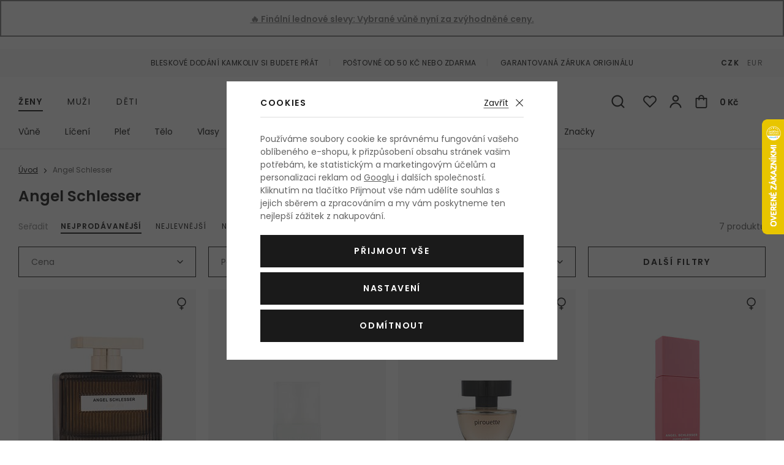

--- FILE ---
content_type: text/html; charset=UTF-8
request_url: https://www.kosmetika-zdravi.cz/angel-schlesser_v2106/
body_size: 21201
content:
<!DOCTYPE html>


      
   

         
         

<html class="no-js lang-cs" lang="cs">
<head>
   
      <meta charset="utf-8">
      
         <meta name="author" content="kosmetika-zdravi.cz">
      

      <meta name="web_author" content="wpj.cz">

      
   
         

   
         <meta name="description"
            content="Všechny produkty vaší oblíbené značky Angel Schlesser máme skladem v e-shopu Kosmetika-zdravi.cz. Bezkonkurenční ceny a expresní dodání.">
   

      
                     <meta name="robots" content="index, follow">
               

               <meta name="viewport" content="width=device-width, initial-scale=1">
      
      <meta property="og:title" content="Angel Schlesser - Kosmetika-zdravi.cz">
      
   <meta property="og:image" content="https://www.kosmetika-zdravi.cz/templates/images/share/fb-share-image.jpg">

      <meta property="og:url" content="https://www.kosmetika-zdravi.cz/angel-schlesser_v2106/">
      <meta property="og:type" content="website">

      
   <title>
               Výhodná nabídka - Kosmetika-zdravi.cz
         </title>


      
         
            <link rel="preconnect" href="https://fonts.gstatic.com">
            <link href="https://fonts.googleapis.com/css2?family=Poppins:ital,wght@0,400;0,600;1,400;1,600&display=swap" rel="stylesheet">
         
         
            <link rel="stylesheet" href="/web/build/app.df6afecc.css">
            
         
      
   <meta name="google-site-verification" content="NQfv-V1ArfqeEUEWhbdj80FcdYN77n4mTexaKHWmVsE"/>
   <meta name="google-site-verification" content="wdE3ZFCbEQIYVHwwinqWZoC4Zv3XGumth9pzMh17EOo"/>

         <link rel="stylesheet" href="/web/build/category.3c88563b.css">
   

                      

            
      
         <link rel="shortcut icon" href="/templates/images/favicon.ico?v=1">
         <link rel="apple-touch-icon" sizes="144x144" href="/templates/images/share/apple-touch-icon.png">
         <link rel="icon" type="image/png" sizes="32x32" href="/templates/images/share/favicon-32x32.png">
         <link rel="icon" type="image/png" sizes="16x16" href="/templates/images/share/favicon-16x16.png">
         <link rel="manifest" href="/templates/images/share/site.webmanifest">
         <meta name="msapplication-TileColor" content="#da532c">
         <meta name="theme-color" content="#ffffff">
      

      <script src="/common/static/js/sentry-6.16.1.min.js"></script>

<script>
   Sentry.init({
      dsn: 'https://bdac53e35b1b4424b35eb8b76bcc2b1a@sentry.wpj.cz/9',
      allowUrls: [
         /www\.kosmetika-zdravi\.cz\//
      ],
      denyUrls: [
         // Facebook flakiness
         /graph\.facebook\.com/i,
         // Facebook blocked
         /connect\.facebook\.net\/en_US\/all\.js/i,
         // Chrome extensions
         /extensions\//i,
         /^chrome:\/\//i,
         /kupshop\.local/i
      ],
      beforeSend(event) {
         if (!/FBA[NV]|PhantomJS|SznProhlizec/.test(window.navigator.userAgent)) {
            return event;
         }
      },
      ignoreErrors: [
         // facebook / ga + disabled cookies
         'fbq is not defined',
         'Can\'t find variable: fbq',
         '_gat is not defined',
         'AW is not defined',
         'Can\'t find variable: AW',
         'url.searchParams.get', // gtm koza
         // localstorage not working in incoginto mode in iOS
         'The quota has been exceeded',
         'QuotaExceededError',
         'Undefined variable: localStorage',
         'localStorage is null',
         'The operation is insecure',
         "Failed to read the 'localStorage'",
         "gtm_",
         "Can't find variable: glami",
      ]
   });

   Sentry.setTag("web", "kosmetika-zdravi");
   Sentry.setTag("wbpck", 1);
   Sentry.setTag("adm", 0);
   Sentry.setTag("tpl", "el");
   Sentry.setTag("sentry_v", "6.16.1");
</script>

      <script>
   window.wpj = window.wpj || {};
   wpj.onReady = wpj.onReady || [];
   wpj.jsShop = wpj.jsShop || {events:[]};

   window.dataLayer = window.dataLayer || [];
   function gtag() {
      window.dataLayer.push(arguments);
   }
   window.wpj.cookie_bar_send = true;

   wpj.getCookie = (sKey) => decodeURIComponent(
      document.cookie.replace(
         new RegExp(
            '(?:(?:^|.*;)\\s*' +
            encodeURIComponent(sKey).replace(/[\-\.\+\*]/g, '\\$&') +
            '\\s*\\=\\s*([^;]*).*$)|^.*$'
         ),
         '$1'
      )
   ) || null;

      var consents = wpj.getCookie('cookie-bar')?.split(',');

   if (!(consents instanceof Array)){
      consents = [];
   }

   consents_fields = {
      ad_storage: consents.includes('ad_storage') ? 'granted' : 'denied',
      ad_user_data: consents.includes('ad_storage') ? 'granted' : 'denied',
      ad_personalization: consents.includes('ad_storage') ? 'granted' : 'denied',
      personalization_storage: consents.includes('personalization_and_functionality_storage') ? 'granted' : 'denied',
      functionality_storage: 'granted',
      analytics_storage: consents.includes('analytics_storage') ? 'granted' : 'denied',
   };
   gtag('consent', 'default', consents_fields);

   gtag("set", "ads_data_redaction", true);

   dataLayer.push({
      'event': 'defaultConsent',
      'consents' : consents_fields,
      'version': 'v2'
   });
   </script>

<script>
   wpj.data = wpj.data || { };

      wpj.data.instagram = true;
   
   

   

   
</script>



               <meta name="google-site-verification" content="nfU_emgDfgnTMBwAyWZvIT4fGEKAPIBoRLa267aZESY">
      
      
      
      
         

           

   

<script>page_data = {"page":{"language":"cs","title":"Angel Schlesser - Kosmetika-zdravi.cz","path":"\/angel-schlesser_v2106\/","currency":"CZK","currencyRate":1,"breadCrumbs":[{"id":"","name":"Dom\u016f"},{"id":"","name":"Angel Schlesser"}],"environment":"live","type":"producer"},"user":{"sessionId":"296fffa95471e00a6f3cab0f5037fd37","cartId":"no-cartID","type":"anonymous","cartValue":0,"cartValueWithVat":0,"cartValueWithoutVat":0,"cartItems":0},"resetRefferer":false,"event":"pageView","category":{"producerName":"Angel Schlesser","producerId":2106,"catPath":[{"id":"","name":"Angel Schlesser"}],"catZbozi":{"id":"","name":""}},"once":false,"version":"v2"};page_data['page']['layout'] = window.innerWidth  > 991 ? 'web' : window.innerWidth > 543 ? 'tablet' : 'mobil';dataLayer.push(page_data);</script><script>
              wpj.onReady.push(function () {
                 [ 'logout', 'registration', 'login', 'newsletter_subscribe'].forEach(function (type) {
                    let cookieValue = wpj.storage.cookies.getItem('gtm_'+type);

                    if (cookieValue === null) {
                       return;
                    }
                    wpj.storage.cookies.removeItem('gtm_'+type);

                    cookieValue = JSON.parse(cookieValue);

                    let valueData;
                    if (type === 'newsletter_subscribe') {
                       valueData = { ...cookieValue };
                       type = 'newsletterSubscribe';
                    } else if (cookieValue instanceof Array) {
                       valueData = { data: cookieValue };
                    } else {
                       valueData = { value: cookieValue };
                    }
                     window.dataLayer.push({
                        event: 'success' +  gtm_ucfirst(type),
                           ...valueData
                     });
                 });
              });
              function gtm_ucfirst(str) {
                   if (!str || typeof str !== 'string') return str;
                   return str.charAt(0).toUpperCase() + str.slice(1);
               }
           </script>                      <!-- Google Tag Manager -->
   <script data-cookieconsent="ignore">(function(w,d,s,l,i) {w[l] = w[l] || [];w[l].push({'gtm.start': new Date().getTime(), event: 'gtm.js'});
         var f = d.getElementsByTagName(s)[0],j=d.createElement(s),dl=l != 'dataLayer' ? '&l=' + l : '';
         j.async = true;j.src='//www.googletagmanager.com/gtm.js?id=' + i + dl;f.parentNode.insertBefore(j, f);
      })(window, document, 'script', 'dataLayer', 'GTM-NQB6PBC');</script>
   <!-- End Google Tag Manager -->
         
</head>

<body>



   <!-- Google Tag Manager -->
   <noscript>
       <iframe src="//www.googletagmanager.com/ns.html?id=GTM-NQB6PBC" height="0" width="0" style="display:none;visibility:hidden"></iframe>
   </noscript>
<!-- End Google Tag Manager -->


   
                      

             


   
   <div data-cart="addedToCart"></div>
   
      
                <div class="alert alert-info alert-dismissible text-center infopanel "
        data-infopanel="9"
        data-version="1" data-nosnippet>
               <p><a href="https://www.kosmetika-zdravi.cz/zeny_k1/zlevneno/"><strong>🔥 Finální lednové slevy:</strong> Vybrané vůně nyní za zvýhodněné ceny.</a></p>
                     <button type="button" class="close" data-infopanel-close="9" aria-label="Zavřít">
            <span class="fc lightbox_close"></span>
         </button>
         </div>
   <script>
      var $localInfoPanelsData = {};
      var $infoPanel = null;

      if (window.localStorage.getItem('info_panels')) {
         $localInfoPanelsData = JSON.parse(window.localStorage.getItem('info_panels'));
         $infoPanel = $localInfoPanelsData['info-panel-9'];
      }

      if ($infoPanel && $infoPanel['version'] >= "1") {
         var $infoElements = document.querySelectorAll('[data-infopanel="9"]');
         $infoElements.forEach(element => {
            element.remove();
         });
      }
   </script>

<div class="header-top">
   <div class="container-fluid container container-flex">
      <ul class="list-inline">
         <li>Bleskové dodání kamkoliv si budete přát</li>
                     <li>Poštovné od 50 Kč nebo zdarma</li>
                  <li>Garantovaná záruka originálu</li>
      </ul>

      
                     <div class="header-currency">
                                 <a href="/mena/CZK/" title="Česká koruna"
                     class="active">CZK</a>
                                 <a href="/mena/EUR/" title="Euro"
                     >EUR</a>
                           </div>
               
   </div>
</div>
<header class="header">
   <div class="container container-flex header-middle">
      <button type='button' class='header-burger' title='Menu' onclick="window.wpj.mobilemenu.open()">
         <span class='fc icons_burger'></span>
         
                     <span class="menu-name">Ženy</span>
               </button>

       <ul class="list-inline header-sections-main" data-nav="header-main" data-tracking-click='{&quot;event&quot;:&quot;topMenu&quot;}'><li><a href="/" data-navitem="1"> Ženy </a></li><li><a href="/muzi_k2/" data-navitem="2"> Muži </a></li><li><a href="/deti_k4/" data-navitem="4"> Děti </a></li></ul>    <script>
            (function() {
         var element = document.querySelector('[data-nav="header-main"] [data-navitem="1"]');
         if (element) {
            element.classList.add("active");
         }
      })();
         </script>


                                 <a href="/" title="Kosmetika a parfémy - Kosmetika-zdravi.cz" class="logo">
         
            <picture>
               <source srcset="/templates/images/logo-sm.svg" media="(max-width: 419px)">
               <img src="/templates/images/logo.svg" alt="Kosmetika-zdravi.cz" class="img-responsive" width="263" height="37">
            </picture>
         
      </a>

      <div class="header-icons">
         <form method="get" action="/vyhledavani/" class="header-search-form" data-search-form>
   <input type="text" name="search" value="" maxlength="100" class="form-control autocomplete-control"
          placeholder="Hledáte parfém, značku, ..." autocomplete="off" data-search-input>
   <button type="submit" class="fc icons_search" title="Hledat"></button>
   <a href="/vyhledavani/" data-toggle="search" class="search-close">
      <span class="fc lightbox_close"></span>
   </a>
</form>

<script id="productSearch" type="text/x-dot-template">
      
      {{? it.items.Produkty || it.items.Kategorie || it.items.Vyrobci  }}

   <div class="d-flex">
      {{? it.items.Kategorie || it.items.Vyrobci }}
      <div class="autocomplete-side">
         {{? it.items.Kategorie }}
         <div class="autocomplete-categories">
            <p class="title-default">Kategorie</p>
            <ul>
               {{~it.items.Kategorie.items :item :index}}
               <li data-autocomplete-item="section">
                  <a href="/presmerovat/?type=category&id={{=item.id}}">{{=item.label}}</a>
               </li>
               {{~}}
            </ul>
         </div>
         {{?}}

         {{? it.items.Vyrobci }}
         <div class="autocomplete-categories">
            <p class="title-default">Značky</p>
            <ul>
               {{~it.items.Vyrobci.items :item :index}}
               <li data-autocomplete-item="section">
                  <a href="/presmerovat/?type=producer&id={{=item.id}}">{{=item.label}}</a>
               </li>
               {{~}}
            </ul>
         </div>
         {{?}}
      </div>
      {{?}}

      {{? it.items.Produkty }}
      <div class="autocomplete-products">

         <p class="title-default">Produkty</p>

         <ul>
            {{~it.items.Produkty.items :item :index}}
            <li data-autocomplete-item="product">
               <a href="/presmerovat/?type=product&id={{=item.id}}">
                  <span class="img-overlay">
                     {{? item.image }}
                     <img src="{{=item.image}}" alt="{{=item.label}}">
                     {{??}}
                     <img src="/static/images/no-img.jpg" alt="{{=item.label}}">
                     {{?}}
                  </span>
                  <span class="content">
                     <span class="title">{{=item.model_short_title}}</span>
                     {{=item.label.replace(item.model_short_title, '')}}
                     <strong class="price">{{=item.price}}</strong>
                  </span>
               </a>
            </li>
            {{~}}
         </ul>
      </div>
      {{?}}
   </div>
   <div data-autocomplete-item="show-all">
      <a href="" class="btn btn-block btn-muted">Zobrazit všechny produkty</a>
   </div>
      {{??}}
   <div class="autocomplete-noresult">
      <p>Žádný výsledek</p>
   </div>
      {{?}}
   
</script>


<script>
   wpj.onReady.push(function() {
      $('[data-search-input]').productSearch({
         minLength: 3,
               });
   });
</script>

         <div class="header-icon header-search-sm">
            <a href="/vyhledavani/" data-toggle="search">
               <span class="fc icons_search"></span>
            </a>
         </div>

         <div class="header-favorite header-icon cart-signin">
   <a href="/prihlaseni/" title="Zobrazit oblíbené produkty">
      <span class="fc icons_heart">
         <span class="count hidden">0</span>
      </span>
   </a>
</div>

<div class="header-login header-icon cart-signin">
   <a href="/prihlaseni/" title="Přihlášení">
      <span class="fc icons_user">
               </span>
   </a>
</div>

<div class="header-cart header-icon ">
   <a  data-reload="cart-info">
      <span class="fc icons_cart"></span>
      <span class="price">0 Kč</span>
   </a>
</div>

<div class="cartbox-focus cartbox-custom-scrollbar" data-cartbox>
   
      <div class="cartbox-header">
         

            <h3 data-reload="cartbox-sidebar-pieces">Košík</h3>
         
         
            <a href="#" data-cartbox-hide><u>Zavřít</u><i class="fc lightbox_close"></i></a>
         
      </div>
   

   <div class="cartbox-product-list">
      <div data-reload="cartbox-products">
                     <p class="no-items">V košíku nemáte žádné zboží.</p>
               </div>
   </div>

   <div class="cartbox-footer">
      <div data-reload="cartbox-footer">
         
            <div class="price-title">Mezisoučet
               <strong class="total-price h3">0 Kč</strong>
            </div>
         

            

   <div class="shipping-progress-outer">
      <div class="shipping-progress">
         <span class="fc icons_delivery"></span>
         <p>
            
                                                   K dopravě zdarma zbývá <strong>2 990 Kč</strong>                           
         </p>

                     <div class="shipping-bar">
                                    <span style="width: 0%;"></span>
            </div>
               </div>
      
   <ul class="shipping-progress-badge">
      <li><span class="fc icons_star-empty"></span>Garantovaná záruka originálu</li>
      <li><span class="fc icons_shield"></span>Bezpečná online platba<img src="/static/images/delivery-payment/payment-gopay-colored.svg" alt="GoPay" width="70" height="17"></li>
      <li><span class="fc icons_box-alt"></span>Bleskové dodání kamkoliv si budete přát</li>
   </ul>

   </div>

         
            <a href="/kosik/" class="btn btn-block btn-ctr disabled">Přejít do košíku</a>
            <a href="#" data-cartbox-hide class="btn btn-block btn-muted">Zpět k nákupu</a>
         
      </div>
   </div>
</div>
<div class="cartbox-bg" data-cartbox></div>
<div class="cartbox-overlay" data-cartbox data-cartbox-hide></div>


      </div>
   </div>

          <div class="container header-bottom"><nav class="header-sections" data-nav="top" data-tracking-click='{&quot;event&quot;:&quot;topMenu&quot;}'><ul class="level-0"><li class="nav-item nav-item-1540 has-submenu" data-navitem="1540"><a href="/zeny_k1/vune_k1540/"> Vůně </a><div class="submenu"><div class="submenu-wrapper"><div class="column"><p class="title-default">Kategorie</p><ul class="level-1"><li class="nav-item" data-navitem="1354"><a href="/zeny_k1/vune_k1540/parfemovana-voda_k1354/"> Parfémovaná voda </a></li><li class="nav-item" data-navitem="1384"><a href="/zeny_k1/vune_k1540/toaletni-voda_k1384/"> Toaletní voda </a></li><li class="nav-item" data-navitem="1357"><a href="/zeny_k1/vune_k1540/kolinska-voda_k1357/"> Kolínská voda </a></li><li class="nav-item" data-navitem="1390"><a href="/zeny_k1/vune_k1540/parfem_k1390/"> Parfém </a></li><li class="nav-item" data-navitem="1387"><a href="/zeny_k1/vune_k1540/parfemovany-olej_k1387/"> Parfémovaný olej </a></li><li class="nav-item" data-navitem="1677"><a href="/zeny_k1/vune_k1540/telovy-sprej_k1677/"> Tělový sprej </a></li><li class="nav-item" data-navitem="1685"><a href="/zeny_k1/vune_k1540/vune-do-auta_k1685/"> Vůně do auta </a></li><li class="nav-item" data-navitem="1225"><a href="/zeny_k1/vune_k1540/plnitelny-flakon_k1225/"> Plnitelný flakón </a></li><li class="nav-item" data-navitem="1480"><a href="/zeny_k1/vune_k1540/eau-fraiche_k1480/"> Eau Fraîche </a></li><li class="nav-item" data-navitem="1076"><a href="/zeny_k1/vune_k1540/vlasova-mlha_k1076/"> Vlasová mlha </a></li><li class="nav-item" data-navitem="1624"><a href="/zeny_k1/vune_k1540/eau-de-soin_k1624/"> Eau de Soin </a></li><li class="nav-item" data-navitem="3"><a href="/zeny_k1/vune_k1540/do-bytu_k3/"> Do bytu </a></li><li class="nav-item" data-navitem="2243"><a href="/zeny_k1/vune_k1540/parfemovy-extrakt_k2243/"> Parfémový extrakt </a></li><li><a href="/zeny_k1/vune_k1540/" class="all">Všechny kategorie</a></li></ul></div><div class="column"><p class="title-default">Top značky</p><ul class="level-1"><li><a href="/vyrobci/" class="all">Všechny značky</a></li></ul></div><div class="column"><p class="title-default">Speciální nabídka</p><ul class="level-1"><li class="nav-item" data-navitem="1769"><a href="/zeny_k1/vune_k1540/odstriky/"> Vzorky vůní </a></li><li class="nav-item" data-navitem="1799"><a href="/zeny_k1/vune_k1540/darkove-kazety-vuni-pro-zeny_k1799/"> Kazety </a></li></ul></div><div class="row catalog-row" data-tracking-view='{"_clear":true,"event":"productsImpressions","impressions":{"products":[],"listName":"menu","listId":1540},"once":false,"version":"v2"}'></div></div></div></li><li class="nav-item nav-item-1411 has-submenu" data-navitem="1411"><a href="/zeny_k1/liceni_k1411/"> Líčení </a><div class="submenu"><div class="submenu-wrapper"><div class="column"><p class="title-default">Kategorie</p><ul class="level-1"><li class="nav-item" data-navitem="1435"><a href="/zeny_k1/liceni_k1411/oci_k1435/"> Oči </a></li><li class="nav-item" data-navitem="1755"><a href="/zeny_k1/liceni_k1411/oboci_k1755/"> Obočí </a></li><li class="nav-item" data-navitem="1468"><a href="/zeny_k1/liceni_k1411/tvar_k1468/"> Tvář </a></li><li class="nav-item" data-navitem="1453"><a href="/zeny_k1/liceni_k1411/rty_k1453/"> Rty </a></li><li class="nav-item" data-navitem="1474"><a href="/zeny_k1/liceni_k1411/nehty_k1474/"> Nehty </a></li><li class="nav-item" data-navitem="1058"><a href="/zeny_k1/liceni_k1411/kosmeticka-pomucka_k1058/"> Kosmetická pomůcka </a></li><li class="nav-item" data-navitem="1489"><a href="/zeny_k1/liceni_k1411/odliceni_k1489/"> Odlíčení </a></li><li class="nav-item" data-navitem="1067"><a href="/zeny_k1/liceni_k1411/dekorativni-kazeta_k1067/"> Dekorativní kazeta </a></li><li><a href="/zeny_k1/liceni_k1411/" class="all">Všechny kategorie</a></li></ul></div><div class="column"><p class="title-default">Top značky</p><ul class="level-1"><li><a href="/vyrobci/" class="all">Všechny značky</a></li></ul></div><div class="column"><p class="title-default">Speciální nabídka</p><ul class="level-1"><li class="nav-item" data-navitem="1800"><a href="/zeny_k1/liceni_k1411/darkove-kazety-dekorativni-kosmetiky-pro-zeny_k1800/"> Kazety </a></li></ul></div><div class="row catalog-row" data-tracking-view='{"_clear":true,"event":"productsImpressions","impressions":{"products":[{"id":33582,"idProduct":33582,"EAN":50671304,"code":33582,"productCode":33582,"hasVariations":null,"variationsIds":null,"idVariation":null,"variationCode":null,"variationName":null,"soldOut":null,"categoryMain":[{"id":1411,"name":"L\u00ed\u010den\u00ed"},{"id":1435,"name":"O\u010di"},{"id":1621,"name":"\u0158asenka"}],"categoryCurrent":[{"id":"","name":"Revlon Professional"}],"producer":"Max Factor","campaigns":{"M":{"id":"M","name":"Nejlevn\u011bj\u0161\u00ed"},"B":{"id":"B","name":"Topseller"},"PARTNER":{"id":"PARTNER","name":"Partner"}},"name":"\u0158asenka Max Factor 2000 Calorie 9 ml Black","vat":21,"price":104.96,"priceWithVat":127,"priceWithoutVat":104.96,"priceVat":22.04,"priceWithoutDiscount":104.96,"discount":0,"hasDiscount":false,"availability":"skladem","url":"https:\/\/www.kosmetika-zdravi.cz\/rasenka-max-factor-2000-calorie_z6181\/#33582","imageUrl":"https:\/\/www.kosmetika-zdravi.cz\/data\/tmp\/0\/7\/1102377_0.jpg?1685692370_1","sex":"","cosmetics":null,"model_name":null,"position":1}],"listName":"menu","listId":1411},"once":false,"version":"v2"}'><div class="col-xxs-12"><div class="catalog"><a href="/rasenka-max-factor-2000-calorie_z6181/#33582" data-tracking-click='{"event":"productClick","click":{"products":[{"id":33582,"idProduct":33582,"EAN":50671304,"code":33582,"productCode":33582,"hasVariations":null,"variationsIds":null,"idVariation":null,"variationCode":null,"variationName":null,"soldOut":null,"categoryMain":[{"id":1411,"name":"L\u00ed\u010den\u00ed"},{"id":1435,"name":"O\u010di"},{"id":1621,"name":"\u0158asenka"}],"categoryCurrent":[{"id":"","name":"Revlon Professional"}],"producer":"Max Factor","campaigns":{"M":{"id":"M","name":"Nejlevn\u011bj\u0161\u00ed"},"B":{"id":"B","name":"Topseller"},"PARTNER":{"id":"PARTNER","name":"Partner"}},"name":"\u0158asenka Max Factor 2000 Calorie 9 ml Black","vat":21,"price":104.96,"priceWithVat":127,"priceWithoutVat":104.96,"priceVat":22.04,"priceWithoutDiscount":104.96,"discount":0,"hasDiscount":false,"availability":"skladem","url":"https:\/\/www.kosmetika-zdravi.cz\/rasenka-max-factor-2000-calorie_z6181\/#33582","imageUrl":"https:\/\/www.kosmetika-zdravi.cz\/data\/tmp\/0\/7\/1102377_0.jpg?1685692370_1","sex":"","cosmetics":null,"model_name":null,"position":1}],"listName":"menu","listId":1411},"once":false,"version":"v2"}' ><div class="img"><img src="/data/tmp/2/7/1102377_2.jpg?1685692370_1" alt="Řasenka Max Factor 2000 Calorie 9 ml Black" width="240" height="240" class="img-responsive"><div class="catalog-flags flags"></div><div class="gender"><span class="fc icons_gender-female" title="Pro ženy"></span></div><div class="shade"><figure><img src="/data/tmp/13/9/439229_13.jpg?1636097132_1" alt="Řasenka Max Factor 2000 Calorie 9 ml Black" width="60" height="60" loading="lazy" class="img-responsive"></figure><strong>Black</strong></div></div><div class="content"><div class="title-wrapper"><h3 class="title">Max Factor 2000 Calorie</h3><span class="section">Řasenka pro objem řas</span></div><div class="price-wrapper"><div class="left"><p class="volumes"> 9 ml Black </p><p class="delivery"> skladem </p></div><div class="right"><span class="strike-price strike-price-empty">&nbsp;</span><p class="price">127 Kč</p><span class="unit-price"> 1 411,11 Kč / 100 ml </span></div></div></div></a></div></div></div></div></div></li><li class="nav-item nav-item-1414 has-submenu" data-navitem="1414"><a href="/zeny_k1/plet_k1414/"> Pleť </a><div class="submenu"><div class="submenu-wrapper"><div class="column"><p class="title-default">Kategorie</p><ul class="level-1"><li class="nav-item" data-navitem="1363"><a href="/zeny_k1/plet_k1414/pletovy-krem-a-gel_k1363/"> Pleťový krém a gel </a></li><li class="nav-item" data-navitem="1342"><a href="/zeny_k1/plet_k1414/cisteni-pleti_k1342/"> Čištění pleti </a></li><li class="nav-item" data-navitem="1336"><a href="/zeny_k1/plet_k1414/pletove-serum_k1336/"> Pleťové sérum </a></li><li class="nav-item" data-navitem="1339"><a href="/zeny_k1/plet_k1414/pece-o-oci_k1339/"> Péče o oči </a></li><li class="nav-item" data-navitem="1366"><a href="/zeny_k1/plet_k1414/pletova-maska_k1366/"> Pleťová maska </a></li><li class="nav-item" data-navitem="1375"><a href="/zeny_k1/plet_k1414/pece-o-rty_k1375/"> Péče o rty </a></li><li class="nav-item" data-navitem="1402"><a href="/zeny_k1/plet_k1414/krem-na-krk-a-dekolt_k1402/"> Krém na krk a dekolt </a></li><li class="nav-item" data-navitem="1552"><a href="/zeny_k1/plet_k1414/pletova-voda-a-sprej_k1552/"> Pleťová voda a sprej </a></li><li class="nav-item" data-navitem="1828"><a href="/zeny_k1/plet_k1414/lokalni-pece_k1828/"> Lokální péče </a></li><li class="nav-item" data-navitem="2058"><a href="/zeny_k1/plet_k1414/masazni-valecek-a-kamen_k2058/"> Masážní váleček a kámen </a></li><li class="nav-item" data-navitem="2376"><a href="/zeny_k1/plet_k1414/pletova-esence_k2376/"> Pleťová esence </a></li><li class="nav-item" data-navitem="2123"><a href="/zeny_k1/plet_k1414/pletovy-olej_k2123/"> Pleťový olej </a></li><li><a href="/zeny_k1/plet_k1414/" class="all">Všechny kategorie</a></li></ul></div><div class="column"><p class="title-default">Top značky</p><ul class="level-1"><li><a href="/vyrobci/" class="all">Všechny značky</a></li></ul></div><div class="column"><p class="title-default">Speciální nabídka</p><ul class="level-1"><li class="nav-item" data-navitem="1801"><a href="/zeny_k1/plet_k1414/darkove-kazety-pletove-kosmetiky-pro-zeny_k1801/"> Kazety </a></li></ul></div><div class="row catalog-row" data-tracking-view='{"_clear":true,"event":"productsImpressions","impressions":{"products":[{"id":45621,"idProduct":45621,"EAN":3401345935571,"code":45621,"productCode":45621,"hasVariations":null,"variationsIds":null,"idVariation":null,"variationCode":null,"variationName":null,"soldOut":null,"categoryMain":[{"id":1414,"name":"Ple\u0165"},{"id":1342,"name":"\u010ci\u0161t\u011bn\u00ed pleti"},{"id":1351,"name":"Micel\u00e1rn\u00ed voda"}],"categoryCurrent":[{"id":"","name":"Revlon Professional"}],"producer":"BIODERMA","campaigns":{"M":{"id":"M","name":"Nejlevn\u011bj\u0161\u00ed"},"B":{"id":"B","name":"Topseller"},"PARTNER":{"id":"PARTNER","name":"Partner"}},"name":"Micel\u00e1rn\u00ed voda BIODERMA Sensibio H\u2082O 500 ml","vat":21,"price":217.36,"priceWithVat":263,"priceWithoutVat":217.36,"priceVat":45.64,"priceWithoutDiscount":217.36,"discount":0,"hasDiscount":false,"availability":"skladem","url":"https:\/\/www.kosmetika-zdravi.cz\/micelarni-voda-bioderma-sensibio-h-o_z37912\/#45621","imageUrl":"https:\/\/www.kosmetika-zdravi.cz\/data\/tmp\/0\/7\/1021887_0.jpg?1644846342_1","sex":"","cosmetics":null,"model_name":null,"position":1}],"listName":"menu","listId":1414},"once":false,"version":"v2"}'><div class="col-xxs-12"><div class="catalog"><a href="/micelarni-voda-bioderma-sensibio-h-o_z37912/#45621" data-tracking-click='{"event":"productClick","click":{"products":[{"id":45621,"idProduct":45621,"EAN":3401345935571,"code":45621,"productCode":45621,"hasVariations":null,"variationsIds":null,"idVariation":null,"variationCode":null,"variationName":null,"soldOut":null,"categoryMain":[{"id":1414,"name":"Ple\u0165"},{"id":1342,"name":"\u010ci\u0161t\u011bn\u00ed pleti"},{"id":1351,"name":"Micel\u00e1rn\u00ed voda"}],"categoryCurrent":[{"id":"","name":"Revlon Professional"}],"producer":"BIODERMA","campaigns":{"M":{"id":"M","name":"Nejlevn\u011bj\u0161\u00ed"},"B":{"id":"B","name":"Topseller"},"PARTNER":{"id":"PARTNER","name":"Partner"}},"name":"Micel\u00e1rn\u00ed voda BIODERMA Sensibio H\u2082O 500 ml","vat":21,"price":217.36,"priceWithVat":263,"priceWithoutVat":217.36,"priceVat":45.64,"priceWithoutDiscount":217.36,"discount":0,"hasDiscount":false,"availability":"skladem","url":"https:\/\/www.kosmetika-zdravi.cz\/micelarni-voda-bioderma-sensibio-h-o_z37912\/#45621","imageUrl":"https:\/\/www.kosmetika-zdravi.cz\/data\/tmp\/0\/7\/1021887_0.jpg?1644846342_1","sex":"","cosmetics":null,"model_name":null,"position":1}],"listName":"menu","listId":1414},"once":false,"version":"v2"}' ><div class="img"><img src="/data/tmp/2/7/1021887_2.jpg?1644846342_1" alt="Micelární voda BIODERMA Sensibio H₂O 500 ml" width="240" height="240" class="img-responsive"><div class="catalog-flags flags"></div><div class="gender"><span class="fc icons_gender-female" title="Pro ženy"></span></div></div><div class="content"><div class="title-wrapper"><h3 class="title">BIODERMA Sensibio H₂O</h3><span class="section">Micelární voda pro citlivou pleť</span></div><div class="price-wrapper"><div class="left"><p class="volumes"> 500 ml </p><p class="delivery"> skladem </p></div><div class="right"><span class="strike-price strike-price-empty">&nbsp;</span><p class="price">263 Kč</p><span class="unit-price"> 52,60 Kč / 100 ml </span></div></div></div></a></div></div></div></div></div></li><li class="nav-item nav-item-1438 has-submenu" data-navitem="1438"><a href="/zeny_k1/telo_k1438/"> Tělo </a><div class="submenu"><div class="submenu-wrapper"><div class="column"><p class="title-default">Kategorie</p><ul class="level-1"><li class="nav-item" data-navitem="1426"><a href="/zeny_k1/telo_k1438/sprchova-kosmetika_k1426/"> Sprchová kosmetika </a></li><li class="nav-item" data-navitem="1477"><a href="/zeny_k1/telo_k1438/deo-pripravek_k1477/"> Deo přípravek </a></li><li class="nav-item" data-navitem="1094"><a href="/zeny_k1/telo_k1438/opalovaci-kosmetika_k1094/"> Opalovací kosmetika </a></li><li class="nav-item" data-navitem="1324"><a href="/zeny_k1/telo_k1438/telove-mleko_k1324/"> Tělové mléko </a></li><li class="nav-item" data-navitem="1462"><a href="/zeny_k1/telo_k1438/telovy-krem_k1462/"> Tělový krém </a></li><li class="nav-item" data-navitem="1369"><a href="/zeny_k1/telo_k1438/holeni-a-depilace_k1369/"> Holení a depilace </a></li><li class="nav-item" data-navitem="1405"><a href="/zeny_k1/telo_k1438/pece-o-ruce_k1405/"> Péče o ruce </a></li><li class="nav-item" data-navitem="1345"><a href="/zeny_k1/telo_k1438/pece-o-nohy_k1345/"> Péče o nohy </a></li><li class="nav-item" data-navitem="1528"><a href="/zeny_k1/telo_k1438/telovy-olej_k1528/"> Tělový olej </a></li><li class="nav-item" data-navitem="1327"><a href="/zeny_k1/telo_k1438/telovy-peeling_k1327/"> Tělový peeling </a></li><li class="nav-item" data-navitem="1049"><a href="/zeny_k1/telo_k1438/intimni-hygiena_k1049/"> Intimní hygiena </a></li><li class="nav-item" data-navitem="1103"><a href="/zeny_k1/telo_k1438/proti-celulitide-a-striim_k1103/"> Proti celulitidě a striím </a></li><li class="nav-item" data-navitem="1097"><a href="/zeny_k1/telo_k1438/pro-zestihleni-a-zpevneni_k1097/"> Pro zeštíhlení a zpevnění </a></li><li class="nav-item" data-navitem="1507"><a href="/zeny_k1/telo_k1438/telova-voda_k1507/"> Tělová voda </a></li><li class="nav-item" data-navitem="1525"><a href="/zeny_k1/telo_k1438/telove-maslo_k1525/"> Tělové máslo </a></li><li><a href="/zeny_k1/telo_k1438/" class="all">Všechny kategorie</a></li></ul></div><div class="column"><p class="title-default">Top značky</p><ul class="level-1"><li><a href="/vyrobci/" class="all">Všechny značky</a></li></ul></div><div class="column"><p class="title-default">Speciální nabídka</p><ul class="level-1"><li class="nav-item" data-navitem="1802"><a href="/zeny_k1/telo_k1438/darkove-kazety-telove-kosmetiky-pro-zeny_k1802/"> Kazety </a></li></ul></div><div class="row catalog-row" data-tracking-view='{"_clear":true,"event":"productsImpressions","impressions":{"products":[{"id":26821,"idProduct":26821,"EAN":85805071387,"code":26821,"productCode":26821,"hasVariations":null,"variationsIds":null,"idVariation":null,"variationCode":null,"variationName":null,"soldOut":null,"categoryMain":[{"id":1438,"name":"T\u011blo"},{"id":1462,"name":"T\u011blov\u00fd kr\u00e9m"}],"categoryCurrent":[{"id":"","name":"Revlon Professional"}],"producer":"Elizabeth Arden","campaigns":{"M":{"id":"M","name":"Nejlevn\u011bj\u0161\u00ed"},"B":{"id":"B","name":"Topseller"},"PARTNER":{"id":"PARTNER","name":"Partner"}},"name":"T\u011blov\u00fd kr\u00e9m Elizabeth Arden Green Tea Honey Drops 500 ml","vat":21,"price":271.9,"priceWithVat":329,"priceWithoutVat":271.9,"priceVat":57.1,"priceWithoutDiscount":271.9,"discount":0,"hasDiscount":false,"availability":"skladem","url":"https:\/\/www.kosmetika-zdravi.cz\/telovy-krem-elizabeth-arden-green-tea_z197196\/#26821","imageUrl":"https:\/\/www.kosmetika-zdravi.cz\/data\/tmp\/0\/7\/735497_0.jpg?1636097132_1","sex":"","cosmetics":null,"model_name":null,"position":1}],"listName":"menu","listId":1438},"once":false,"version":"v2"}'><div class="col-xxs-12"><div class="catalog"><a href="/telovy-krem-elizabeth-arden-green-tea_z197196/#26821" data-tracking-click='{"event":"productClick","click":{"products":[{"id":26821,"idProduct":26821,"EAN":85805071387,"code":26821,"productCode":26821,"hasVariations":null,"variationsIds":null,"idVariation":null,"variationCode":null,"variationName":null,"soldOut":null,"categoryMain":[{"id":1438,"name":"T\u011blo"},{"id":1462,"name":"T\u011blov\u00fd kr\u00e9m"}],"categoryCurrent":[{"id":"","name":"Revlon Professional"}],"producer":"Elizabeth Arden","campaigns":{"M":{"id":"M","name":"Nejlevn\u011bj\u0161\u00ed"},"B":{"id":"B","name":"Topseller"},"PARTNER":{"id":"PARTNER","name":"Partner"}},"name":"T\u011blov\u00fd kr\u00e9m Elizabeth Arden Green Tea Honey Drops 500 ml","vat":21,"price":271.9,"priceWithVat":329,"priceWithoutVat":271.9,"priceVat":57.1,"priceWithoutDiscount":271.9,"discount":0,"hasDiscount":false,"availability":"skladem","url":"https:\/\/www.kosmetika-zdravi.cz\/telovy-krem-elizabeth-arden-green-tea_z197196\/#26821","imageUrl":"https:\/\/www.kosmetika-zdravi.cz\/data\/tmp\/0\/7\/735497_0.jpg?1636097132_1","sex":"","cosmetics":null,"model_name":null,"position":1}],"listName":"menu","listId":1438},"once":false,"version":"v2"}' ><div class="img"><img src="/data/tmp/2/7/735497_2.jpg?1636097132_1" alt="Tělový krém Elizabeth Arden Green Tea Honey Drops 500 ml" width="240" height="240" class="img-responsive"><div class="catalog-flags flags"></div><div class="gender"><span class="fc icons_gender-female" title="Pro ženy"></span></div></div><div class="content"><div class="title-wrapper"><h3 class="title">Elizabeth Arden Green Tea</h3><span class="section">Tělový krém</span></div><div class="price-wrapper"><div class="left"><p class="volumes"> Honey Drops 500 ml </p><p class="delivery"> skladem </p></div><div class="right"><span class="strike-price strike-price-empty">&nbsp;</span><p class="price">329 Kč</p><span class="unit-price"> 65,80 Kč / 100 ml </span></div></div></div></a></div></div></div></div></div></li><li class="nav-item nav-item-1456 has-submenu" data-navitem="1456"><a href="/zeny_k1/vlasy_k1456/"> Vlasy </a><div class="submenu"><div class="submenu-wrapper"><div class="column"><p class="title-default">Kategorie</p><ul class="level-1"><li class="nav-item" data-navitem="1333"><a href="/zeny_k1/vlasy_k1456/sampon_k1333/"> Šampon </a></li><li class="nav-item" data-navitem="1124"><a href="/zeny_k1/vlasy_k1456/kondicioner_k1124/"> Kondicionér </a></li><li class="nav-item" data-navitem="1372"><a href="/zeny_k1/vlasy_k1456/styling_k1372/"> Styling </a></li><li class="nav-item" data-navitem="1465"><a href="/zeny_k1/vlasy_k1456/balzam-a-maska-na-vlasy_k1465/"> Balzám a maska na vlasy </a></li><li class="nav-item" data-navitem="1609"><a href="/zeny_k1/vlasy_k1456/olej-na-vlasy_k1609/"> Olej na vlasy </a></li><li class="nav-item" data-navitem="1812"><a href="/zeny_k1/vlasy_k1456/serum-na-vlasy_k1812/"> Sérum na vlasy </a></li><li class="nav-item" data-navitem="1630"><a href="/zeny_k1/vlasy_k1456/suchy-sampon_k1630/"> Suchý šampon </a></li><li class="nav-item" data-navitem="1483"><a href="/zeny_k1/vlasy_k1456/hreben-kartac-a-gumicka_k1483/"> Hřeben, kartáč a gumička </a></li><li class="nav-item" data-navitem="1121"><a href="/zeny_k1/vlasy_k1456/barva-na-vlasy_k1121/"> Barva na vlasy </a></li><li class="nav-item" data-navitem="1495"><a href="/zeny_k1/vlasy_k1456/zehlicka-kulma-a-fen_k1495/"> Žehlička, kulma a fén </a></li><li class="nav-item" data-navitem="1136"><a href="/zeny_k1/vlasy_k1456/pripravek-proti-padani-vlasu_k1136/"> Přípravek proti padání vlasů </a></li><li><a href="/zeny_k1/vlasy_k1456/" class="all">Všechny kategorie</a></li></ul></div><div class="column"><p class="title-default">Top značky</p><ul class="level-1"><li><a href="/vyrobci/" class="all">Všechny značky</a></li></ul></div><div class="column"><p class="title-default">Speciální nabídka</p><ul class="level-1"><li class="nav-item" data-navitem="1803"><a href="/zeny_k1/vlasy_k1456/darkove-kazety-vlasove-kosmetiky-pro-zeny_k1803/"> Kazety </a></li></ul></div><div class="row catalog-row" data-tracking-view='{"_clear":true,"event":"productsImpressions","impressions":{"products":[{"id":28343,"idProduct":28343,"EAN":4056800066865,"code":28343,"productCode":28343,"hasVariations":null,"variationsIds":null,"idVariation":null,"variationCode":null,"variationName":null,"soldOut":null,"categoryMain":[{"id":1456,"name":"Vlasy"},{"id":1372,"name":"Styling"},{"id":1100,"name":"Lak na vlasy"}],"categoryCurrent":[{"id":"","name":"Revlon Professional"}],"producer":"Wella Professionals","campaigns":{"M":{"id":"M","name":"Nejlevn\u011bj\u0161\u00ed"},"B":{"id":"B","name":"Topseller"},"PARTNER":{"id":"PARTNER","name":"Partner"}},"name":"Lak na vlasy Wella Professionals Performance 500 ml","vat":21,"price":160.33,"priceWithVat":194,"priceWithoutVat":160.33,"priceVat":33.67,"priceWithoutDiscount":160.33,"discount":0,"hasDiscount":false,"availability":"skladem","url":"https:\/\/www.kosmetika-zdravi.cz\/lak-na-vlasy-wella-professionals-performance_z5388\/#28343","imageUrl":"https:\/\/www.kosmetika-zdravi.cz\/data\/tmp\/0\/3\/698823_0.jpg?1636097132_1","sex":"","cosmetics":null,"model_name":null,"position":1}],"listName":"menu","listId":1456},"once":false,"version":"v2"}'><div class="col-xxs-12"><div class="catalog"><a href="/lak-na-vlasy-wella-professionals-performance_z5388/#28343" data-tracking-click='{"event":"productClick","click":{"products":[{"id":28343,"idProduct":28343,"EAN":4056800066865,"code":28343,"productCode":28343,"hasVariations":null,"variationsIds":null,"idVariation":null,"variationCode":null,"variationName":null,"soldOut":null,"categoryMain":[{"id":1456,"name":"Vlasy"},{"id":1372,"name":"Styling"},{"id":1100,"name":"Lak na vlasy"}],"categoryCurrent":[{"id":"","name":"Revlon Professional"}],"producer":"Wella Professionals","campaigns":{"M":{"id":"M","name":"Nejlevn\u011bj\u0161\u00ed"},"B":{"id":"B","name":"Topseller"},"PARTNER":{"id":"PARTNER","name":"Partner"}},"name":"Lak na vlasy Wella Professionals Performance 500 ml","vat":21,"price":160.33,"priceWithVat":194,"priceWithoutVat":160.33,"priceVat":33.67,"priceWithoutDiscount":160.33,"discount":0,"hasDiscount":false,"availability":"skladem","url":"https:\/\/www.kosmetika-zdravi.cz\/lak-na-vlasy-wella-professionals-performance_z5388\/#28343","imageUrl":"https:\/\/www.kosmetika-zdravi.cz\/data\/tmp\/0\/3\/698823_0.jpg?1636097132_1","sex":"","cosmetics":null,"model_name":null,"position":1}],"listName":"menu","listId":1456},"once":false,"version":"v2"}' ><div class="img"><img src="/data/tmp/2/3/698823_2.jpg?1636097132_1" alt="Lak na vlasy Wella Professionals Performance 500 ml" width="240" height="240" class="img-responsive"><div class="catalog-flags flags"></div><div class="gender"><span class="fc icons_gender-female" title="Pro ženy"></span></div></div><div class="content"><div class="title-wrapper"><h3 class="title">Wella Professionals Performance</h3><span class="section">Extra silný lak na vlasy</span></div><div class="price-wrapper"><div class="left"><p class="volumes"> 500 ml </p><p class="delivery"> skladem </p></div><div class="right"><span class="strike-price strike-price-empty">&nbsp;</span><p class="price">194 Kč</p><span class="unit-price"> 38,80 Kč / 100 ml </span></div></div></div></a></div></div></div></div></div></li><li class="nav-item nav-item-2068 has-submenu" data-navitem="2068"><a href="/zeny_k1/zuby_k2068/"> Zuby </a><div class="submenu"><div class="submenu-wrapper"><div class="column"><p class="title-default">Kategorie</p><ul class="level-1"><li class="nav-item" data-navitem="2071"><a href="/zeny_k1/zuby_k2068/zubni-kartacek_k2071/"> Zubní kartáček </a></li><li class="nav-item" data-navitem="1031"><a href="/zeny_k1/zuby_k2068/zubni-pasta_k1031/"> Zubní pasta </a></li><li class="nav-item" data-navitem="1471"><a href="/zeny_k1/zuby_k2068/ustni-voda_k1471/"> Ústní voda </a></li><li><a href="/zeny_k1/zuby_k2068/" class="all">Všechny kategorie</a></li></ul></div><div class="column"><p class="title-default">Top značky</p><ul class="level-1"><li><a href="/vyrobci/" class="all">Všechny značky</a></li></ul></div><div class="column"><p class="title-default">Speciální nabídka</p><ul class="level-1"></ul></div><div class="row catalog-row" data-tracking-view='{"_clear":true,"event":"productsImpressions","impressions":{"products":[{"id":85165,"idProduct":85165,"EAN":3574660520132,"code":85165,"productCode":85165,"hasVariations":null,"variationsIds":null,"idVariation":null,"variationCode":null,"variationName":null,"soldOut":null,"categoryMain":[{"id":2068,"name":"Zuby"},{"id":1471,"name":"\u00dastn\u00ed voda"}],"categoryCurrent":[{"id":"","name":"Revlon Professional"}],"producer":"Listerine","campaigns":{"D":{"id":"D","name":"Zlevn\u011bno"},"M":{"id":"M","name":"Nejlevn\u011bj\u0161\u00ed"},"B":{"id":"B","name":"Topseller"},"PARTNER":{"id":"PARTNER","name":"Partner"}},"name":"\u00dastn\u00ed voda Listerine Cool Mint Mouthwash 1000 ml","vat":21,"price":149.59,"priceWithVat":181,"priceWithoutVat":149.59,"priceVat":31.41,"priceWithoutDiscount":149.59,"discount":0,"hasDiscount":false,"availability":"skladem","url":"https:\/\/www.kosmetika-zdravi.cz\/ustni-voda-listerine-cool-mint-mouthwash_z46699\/#85165","imageUrl":"https:\/\/www.kosmetika-zdravi.cz\/data\/tmp\/0\/4\/781114_0.jpg?1636097132_1","sex":"","cosmetics":null,"model_name":null,"position":1}],"listName":"menu","listId":2068},"once":false,"version":"v2"}'><div class="col-xxs-12"><div class="catalog"><a href="/ustni-voda-listerine-cool-mint-mouthwash_z46699/#85165" data-tracking-click='{"event":"productClick","click":{"products":[{"id":85165,"idProduct":85165,"EAN":3574660520132,"code":85165,"productCode":85165,"hasVariations":null,"variationsIds":null,"idVariation":null,"variationCode":null,"variationName":null,"soldOut":null,"categoryMain":[{"id":2068,"name":"Zuby"},{"id":1471,"name":"\u00dastn\u00ed voda"}],"categoryCurrent":[{"id":"","name":"Revlon Professional"}],"producer":"Listerine","campaigns":{"D":{"id":"D","name":"Zlevn\u011bno"},"M":{"id":"M","name":"Nejlevn\u011bj\u0161\u00ed"},"B":{"id":"B","name":"Topseller"},"PARTNER":{"id":"PARTNER","name":"Partner"}},"name":"\u00dastn\u00ed voda Listerine Cool Mint Mouthwash 1000 ml","vat":21,"price":149.59,"priceWithVat":181,"priceWithoutVat":149.59,"priceVat":31.41,"priceWithoutDiscount":149.59,"discount":0,"hasDiscount":false,"availability":"skladem","url":"https:\/\/www.kosmetika-zdravi.cz\/ustni-voda-listerine-cool-mint-mouthwash_z46699\/#85165","imageUrl":"https:\/\/www.kosmetika-zdravi.cz\/data\/tmp\/0\/4\/781114_0.jpg?1636097132_1","sex":"","cosmetics":null,"model_name":null,"position":1}],"listName":"menu","listId":2068},"once":false,"version":"v2"}' ><div class="img"><img src="/data/tmp/2/4/781114_2.jpg?1636097132_1" alt="Ústní voda Listerine Cool Mint Mouthwash 1000 ml" width="240" height="240" class="img-responsive"><div class="catalog-flags flags"></div><span class="flag flag-discount ">-3%</span><div class="gender"><span class="fc icons_gender-unisex" title="Unisex"></span></div></div><div class="content"><div class="title-wrapper"><h3 class="title">Listerine Cool Mint Mouthwash</h3><span class="section">Ústní voda pro svěží dech</span></div><div class="price-wrapper"><div class="left"><p class="volumes"> 1000 ml </p><p class="delivery"> skladem </p></div><div class="right"><span class="strike-price">187 Kč</span><p class="price">181 Kč</p><span class="unit-price"> 18,10 Kč / 100 ml </span></div></div></div></a></div></div></div></div></div></li><li class="nav-item nav-item-1810 " data-navitem="1810"><a href="/zeny-darkove-kazety/"> Dárkové kazety </a></li><li class="nav-item nav-item-1780 " data-navitem="1780"><a href="/zeny_k1/zlevneno/"> Zlevněno </a></li><li class="nav-item nav-item-1895 " data-navitem="1895"><a href="/best-of/"> Best Of </a></li><li class="nav-item nav-item-1942 " data-navitem="1942"><a href="/bestseller/"> Bestseller </a></li><li class="nav-item nav-item-1894 " data-navitem="1894"><a href="/vyrobci/"> Značky </a></li></ul></nav></div>    <script>
            (function() {
         var element = document.querySelector('[data-nav="top"] [data-navitem="1"]');
         if (element) {
            element.classList.add("active");
         }
      })();
         </script>

   </header>
   

   
         <main class="main container">
                                                            <div class="row" data-filter="wrapper">
               
               <div class=" col-xxs-12" data-filter_form>
                  <ul class="breadcrumbs">
                        <li><a href="/" title="Zpět na úvod">Úvod</a></li>
                                 <li class="active">Angel Schlesser</li>
            </ul>

                  <h1 class="h3">Angel Schlesser</h1>

                  
                  
                                                                  
                                       

                  
                  
                                                            <div class="products-wrapper">

                        <form data-filter="form">
   <div class="filter-top">
      <div class="filter-sort" data-tracking-click="{&quot;event&quot;:&quot;filterProductDirection&quot;}">
   <input type="hidden" name="order_by"
          value="5">
   <input type="hidden" name="order_dir"
          value="2">

   <p>Seřadit</p>
   <label>
      <input type="radio" name="sort" data-filter-input="razeni" value="-5"
             checked                               data-tracking-filter="{&quot;event&quot;:&quot;applyFilterSort&quot;,&quot;filtrValue&quot;:{&quot;name&quot;:&quot;Nejprod\u00e1van\u011bj\u0161\u00ed&quot;,&quot;id&quot;:-5}}"
                           >
      <span class="filter-sort-title" title="Nejprodávanější" data-tracking-click="{&quot;target&quot;:&quot;sales DESC&quot;}">Nejprodávanější</span>
   </label>
   <label>
      <input type="radio" name="sort" data-filter-input="razeni" value="3"
                                            data-tracking-filter="{&quot;event&quot;:&quot;applyFilterSort&quot;,&quot;filtrValue&quot;:{&quot;name&quot;:&quot;Nejlevn\u011bj\u0161\u00ed&quot;,&quot;id&quot;:3}}"
                           >
      <span class="filter-sort-title" title="Nejlevnější" data-tracking-click="{&quot;target&quot;:&quot;price ASC&quot;}">Nejlevnější</span>
   </label>
   <label>
      <input type="radio" name="sort" data-filter-input="razeni" value="-3"
                                            data-tracking-filter="{&quot;event&quot;:&quot;applyFilterSort&quot;,&quot;filtrValue&quot;:{&quot;name&quot;:&quot;Nejdra\u017e\u0161\u00ed&quot;,&quot;id&quot;:-3}}"
                           >
      <span class="filter-sort-title" title="Nejdražší" data-tracking-click="{&quot;target&quot;:&quot;price DESC&quot;}">Nejdražší</span>
   </label>
   <label>
      <input type="radio" name="sort" data-filter-input="razeni" value="-10"
                                            data-tracking-filter="{&quot;event&quot;:&quot;applyFilterSort&quot;,&quot;filtrValue&quot;:{&quot;name&quot;:&quot;Nejv\u011bt\u0161\u00ed slevy&quot;,&quot;id&quot;:-10}}"
                           >
      <span class="filter-sort-title" title="Největší slevy" data-tracking-click="{&quot;target&quot;:&quot;discount DESC&quot;}">Největší slevy</span>
   </label>
</div>
      <div class="products-total">
   <div data-reload="pagerTotal">
      7
      produktů   </div>
</div>

         </div>
</form>

                                                   
<a href="#" class="btn btn-primary btn-block btn-toggle-filter" data-filter-btn>Vybrat značky a parametry</a>

<div class="filter-wrapper" id="filtr-obal">
   <div class="filter-wrapper-inner">
      
         <div class="filter-header">
            <a href="" data-filter-btn class="fc lightbox_close"></a>
            <h4>Značky a parametry</h4>
         </div>
      
      <form class="filter-form" method="get" action="/katalog/" data-filter="form" data-tracking-click="{&quot;event&quot;:&quot;filterPanel&quot;}">
         
                              
         
                              
         
                                                

                                                                                                                                                                                                      
         
                  
         
            
                  <div class="filter-row filter-price" data-filter-item-wrapper="cena">
      <button type="button" class="filter-label" data-opener="[data-opener-param-price]">
         <span class="filter-label-title">Cena</span>
      </button>
      <div class="opener-content" data-opener-param-price data-tracking-click="{&quot;target&quot;:&quot;cena&quot;}">
         <div class="opener-content-inner">
            <div class="filter-param-float filter-param-price">
               <p>
                  <span id="filter_price_slider_min">242</span> <span class="currency-symbol">Kč</span> -
                  <span id="filter_price_slider_max">845</span> <span class="currency-symbol">Kč</span>
               </p>
               <div class="filter-param-float-inner">
                  <input type="hidden" name="dynamic_filter[price][min]" value="242.0000"
                         data-filter-input="cena">
                  <input type="hidden" name="dynamic_filter[price][max]" value="845.0000"
                         data-filter-input="cena">
                  <input type="hidden" name="dynamic_filter[price][value]" value="" data-filter-input="cena">
                                    <div data-filter-range="cena" ></div>
               </div>
            </div>
         </div>
      </div>
   </div>

            
                  <div class="filter-row filter-gender">
      <button type="button" class="filter-label" data-opener="[data-opener-gender]">Pohlaví </button>

      <div class="opener-content" data-opener-gender>
         <div class="opener-content-inner filter-scrollbar" data-tracking-click="{&quot;target&quot;:&quot;pohlavi&quot;}">
                                       <label class="custom-checkbox custom-control check-W" for="filter_gender[W]">
                  <input type="checkbox" class="custom-control-input" name="dynamic_filter[sex][]" value="W"
                         data-filter-input="pohlavi" id="filter_gender[W]"
                                                       data-tracking-filter="{&quot;event&quot;:&quot;applyFilterParams&quot;,&quot;filtrName&quot;:&quot;pohlav\u00ed&quot;,&quot;filtrId&quot;:&quot;&quot;,&quot;filtrValue&quot;:{&quot;name&quot;:&quot;D\u00e1msk\u00e9&quot;,&quot;id&quot;:&quot;W&quot;,&quot;value&quot;:&quot;&quot;,&quot;min&quot;:&quot;&quot;,&quot;max&quot;:&quot;&quot;,&quot;active&quot;:&quot;&quot;}}"
                                                   >
                  <span class="custom-control-indicator"></span>
                  <span class="custom-control-text">
                     Dámské
                     <small>(<span class="filter-count" data-filter-count="W">5</span>)</small>
                  </span>
               </label>
                           <label class="custom-checkbox custom-control check-U" for="filter_gender[U]">
                  <input type="checkbox" class="custom-control-input" name="dynamic_filter[sex][]" value="U"
                         data-filter-input="pohlavi" id="filter_gender[U]"
                                                       data-tracking-filter="{&quot;event&quot;:&quot;applyFilterParams&quot;,&quot;filtrName&quot;:&quot;pohlav\u00ed&quot;,&quot;filtrId&quot;:&quot;&quot;,&quot;filtrValue&quot;:{&quot;name&quot;:&quot;Unisex&quot;,&quot;id&quot;:&quot;U&quot;,&quot;value&quot;:&quot;&quot;,&quot;min&quot;:&quot;&quot;,&quot;max&quot;:&quot;&quot;,&quot;active&quot;:&quot;&quot;}}"
                                                   >
                  <span class="custom-control-indicator"></span>
                  <span class="custom-control-text">
                     Unisex
                     <small>(<span class="filter-count" data-filter-count="U">2</span>)</small>
                  </span>
               </label>
                     </div>
      </div>
   </div>

                           


<div class="filter-row filter-id-29">
   <input type="hidden" name="dynamic_filter[parameters][29][type]" value="list"
          data-filter-input="hlavni-kategorie">
   <button type="button" class="filter-label" data-opener="[data-opener-param-29]">Kategorie</button>
   <div class="opener-content" data-opener-param-29>
      <div class="opener-content-inner filter-scrollbar" data-tracking-click="{&quot;target&quot;:&quot;hlavni-kategorie&quot;}">
                     <label class="custom-checkbox custom-control check-54942" for="filter_params[29][54942]">
               <input class="custom-control-input" type="checkbox"
                      name="dynamic_filter[parameters][29][value][]" value="54942"
                      data-filter-input="hlavni-kategorie" id="filter_params[29][54942]"
                                                 data-tracking-filter="{&quot;event&quot;:&quot;applyFilterParams&quot;,&quot;filtrName&quot;:&quot;Kategorie&quot;,&quot;filtrId&quot;:&quot;&quot;,&quot;filtrValue&quot;:{&quot;name&quot;:&quot;V\u016fn\u011b&quot;,&quot;id&quot;:54942,&quot;value&quot;:&quot;&quot;,&quot;min&quot;:&quot;&quot;,&quot;max&quot;:&quot;&quot;,&quot;active&quot;:&quot;&quot;}}"
                                             >
               <span class="custom-control-indicator"></span>
               <span class="custom-control-text">
                  Vůně
                  <small>(<span class="filter-count" data-filter-count="54942">7</span>)</small>
               </span>
            </label>
               </div>
   </div>
</div>

<div class="filter-row filter-id-">
   <input type="hidden" name="dynamic_filter[parameters][][type]" value="list"
          data-filter-input="kategorie">
   <button type="button" class="filter-label" data-opener="[data-opener-param-]">Typ produktu</button>
   <div class="opener-content" data-opener-param->
      <div class="opener-content-inner filter-scrollbar" data-tracking-click="{&quot;target&quot;:&quot;kategorie&quot;}">
                     <label class="custom-checkbox custom-control check-3160" for="filter_params[][3160]">
               <input class="custom-control-input" type="checkbox"
                      name="dynamic_filter[parameters][28][value][]" value="3160"
                      data-filter-input="kategorie" id="filter_params[][3160]"
                                                 data-tracking-filter="{&quot;event&quot;:&quot;applyFilterParams&quot;,&quot;filtrName&quot;:&quot;Typ produktu&quot;,&quot;filtrId&quot;:&quot;&quot;,&quot;filtrValue&quot;:{&quot;name&quot;:&quot;Parf\u00e9movan\u00e1 voda&quot;,&quot;id&quot;:3160,&quot;value&quot;:&quot;&quot;,&quot;min&quot;:&quot;&quot;,&quot;max&quot;:&quot;&quot;,&quot;active&quot;:&quot;&quot;}}"
                                             >
               <span class="custom-control-indicator"></span>
               <span class="custom-control-text">
                  Parfémovaná voda
                  <small>(<span class="filter-count" data-filter-count="3160">2</span>)</small>
               </span>
            </label>
                     <label class="custom-checkbox custom-control check-3162" for="filter_params[][3162]">
               <input class="custom-control-input" type="checkbox"
                      name="dynamic_filter[parameters][28][value][]" value="3162"
                      data-filter-input="kategorie" id="filter_params[][3162]"
                                                 data-tracking-filter="{&quot;event&quot;:&quot;applyFilterParams&quot;,&quot;filtrName&quot;:&quot;Typ produktu&quot;,&quot;filtrId&quot;:&quot;&quot;,&quot;filtrValue&quot;:{&quot;name&quot;:&quot;Toaletn\u00ed voda&quot;,&quot;id&quot;:3162,&quot;value&quot;:&quot;&quot;,&quot;min&quot;:&quot;&quot;,&quot;max&quot;:&quot;&quot;,&quot;active&quot;:&quot;&quot;}}"
                                             >
               <span class="custom-control-indicator"></span>
               <span class="custom-control-text">
                  Toaletní voda
                  <small>(<span class="filter-count" data-filter-count="3162">5</span>)</small>
               </span>
            </label>
               </div>
   </div>
</div>
            
             
            
                  <div class="filter-row filter-series">
      <button type="button" class="filter-label" data-opener="[data-opener-series]">Řada</button>
      <div class="opener-content" data-opener-series>
         <div class="opener-content-inner">
            <div class="filter-search-input-wrapper">
               <label for="series-search" class="fc icons_search"></label>
               <input type="text" name="series-search" class="form-control filter-search-input" data-role="series-search"
                      placeholder="Vyhledejte psaním" id="series-search">
            </div>
            <p data-filter="show-all-series" style="display: none" class="filter-notfound">Zobrazit všechny značky</p>

            <div class="manufacturer-box filter-scrollbar" data-role="series-list" data-tracking-click="{&quot;target&quot;:&quot;rada&quot;}">
                                 <label class="custom-checkbox custom-control" for="filter_series_Femme" title="Femme" data-producer="Femme">
                     <input type="checkbox" class="custom-control-input" name="dynamic_filter[series][]" value="Femme"
                            data-filter-input="rada" id="filter_series_Femme"
                                                             data-tracking-filter="{&quot;event&quot;:&quot;applyFilterParams&quot;,&quot;filtrName&quot;:&quot;\u0159ada&quot;,&quot;filtrId&quot;:&quot;&quot;,&quot;filtrValue&quot;:{&quot;name&quot;:&quot;Femme&quot;,&quot;id&quot;:&quot;Femme&quot;,&quot;value&quot;:&quot;&quot;,&quot;min&quot;:&quot;&quot;,&quot;max&quot;:&quot;&quot;,&quot;active&quot;:&quot;&quot;}}"
                                                         >
                     <span class="custom-control-indicator"></span>
                     <span class="custom-control-text">
                        Femme
                     <small>(<span class="filter-count" data-filter-count="Femme">3</span>)</small>
                     </span>
                  </label>
                                 <label class="custom-checkbox custom-control" for="filter_series_Les Eaux d&#039;Un Instant" title="Les Eaux d&#039;Un Instant" data-producer="Les Eaux d&#039;Un Instant">
                     <input type="checkbox" class="custom-control-input" name="dynamic_filter[series][]" value="Les Eaux d&#039;Un Instant"
                            data-filter-input="rada" id="filter_series_Les Eaux d&#039;Un Instant"
                                                             data-tracking-filter="{&quot;event&quot;:&quot;applyFilterParams&quot;,&quot;filtrName&quot;:&quot;\u0159ada&quot;,&quot;filtrId&quot;:&quot;&quot;,&quot;filtrValue&quot;:{&quot;name&quot;:&quot;Les Eaux d&#039;Un Instant&quot;,&quot;id&quot;:&quot;Les Eaux d&#039;Un Instant&quot;,&quot;value&quot;:&quot;&quot;,&quot;min&quot;:&quot;&quot;,&quot;max&quot;:&quot;&quot;,&quot;active&quot;:&quot;&quot;}}"
                                                         >
                     <span class="custom-control-indicator"></span>
                     <span class="custom-control-text">
                        Les Eaux d&#039;Un Instant
                     <small>(<span class="filter-count" data-filter-count="Les Eaux d&#039;Un Instant">2</span>)</small>
                     </span>
                  </label>
                                 <label class="custom-checkbox custom-control" for="filter_series_Pirouette" title="Pirouette" data-producer="Pirouette">
                     <input type="checkbox" class="custom-control-input" name="dynamic_filter[series][]" value="Pirouette"
                            data-filter-input="rada" id="filter_series_Pirouette"
                                                             data-tracking-filter="{&quot;event&quot;:&quot;applyFilterParams&quot;,&quot;filtrName&quot;:&quot;\u0159ada&quot;,&quot;filtrId&quot;:&quot;&quot;,&quot;filtrValue&quot;:{&quot;name&quot;:&quot;Pirouette&quot;,&quot;id&quot;:&quot;Pirouette&quot;,&quot;value&quot;:&quot;&quot;,&quot;min&quot;:&quot;&quot;,&quot;max&quot;:&quot;&quot;,&quot;active&quot;:&quot;&quot;}}"
                                                         >
                     <span class="custom-control-indicator"></span>
                     <span class="custom-control-text">
                        Pirouette
                     <small>(<span class="filter-count" data-filter-count="Pirouette">1</span>)</small>
                     </span>
                  </label>
                                 <label class="custom-checkbox custom-control" for="filter_series_Pour Elle" title="Pour Elle" data-producer="Pour Elle">
                     <input type="checkbox" class="custom-control-input" name="dynamic_filter[series][]" value="Pour Elle"
                            data-filter-input="rada" id="filter_series_Pour Elle"
                                                             data-tracking-filter="{&quot;event&quot;:&quot;applyFilterParams&quot;,&quot;filtrName&quot;:&quot;\u0159ada&quot;,&quot;filtrId&quot;:&quot;&quot;,&quot;filtrValue&quot;:{&quot;name&quot;:&quot;Pour Elle&quot;,&quot;id&quot;:&quot;Pour Elle&quot;,&quot;value&quot;:&quot;&quot;,&quot;min&quot;:&quot;&quot;,&quot;max&quot;:&quot;&quot;,&quot;active&quot;:&quot;&quot;}}"
                                                         >
                     <span class="custom-control-indicator"></span>
                     <span class="custom-control-text">
                        Pour Elle
                     <small>(<span class="filter-count" data-filter-count="Pour Elle">1</span>)</small>
                     </span>
                  </label>
                           </div>
         </div>
      </div>
   </div>

            
                                                         <div class="filter-row filter-show-more filter-show-more-5">
                  <button type="button" class="btn btn-secondary btn-block" data-show-all-filters>Další filtry</button>
               </div>
                           </form>
      
         <div class="filter-footer">
            <button data-filter-btn class="btn btn-primary btn-block">
               <span data-reload="pagerTotal-responsive">
                 zobrazit 7 produktů               </span>
            </button>
         </div>
      
   </div>

   <div class="filter-selected empty" data-filter-reset="wrap">
   <div class="filter-selected-inner">
      <div class="filter-selected-list" data-filter-reset="items" data-tracking-click="{&quot;event&quot;:&quot;filterPanel&quot;,&quot;action&quot;:&quot;cancel&quot;}">
         <div class="filter-selected-item" data-filter-reset="template">
            <span data-filter-reset="item-label" ></span><a href="" class="delete" data-filter-reset="reset-item"><span class="fc lightbox_close"></span></a>
         </div>
      </div>
      <a href="" id="reset-filter" class="reset" data-filter-reset="reset">Zrušit všechny filtry<span class="fc lightbox_close"></span></a>
   </div>
</div>
</div>

                                                <script>
   wpj.onReady.push(function() {

      // custom css expression for a case-insensitive contains()
      jQuery.expr[':'].Contains = function(a, i, m) {
         return (a.textContent || a.innerText || '').toUpperCase().indexOf(m[3].toUpperCase()) >= 0;
      };

            initSeriesSearch();
      
      
      // Filter
      var $filterForm = $('[data-filter_form]'),
              $filter = $filterForm.categoryFilter({  }).data('wpjCategoryFilter');

      $filter.addItems({
         'vyrobce': {
            type: jQuery.fn.categoryFilter.ItemCheckboxMultipleSeparate,
         },
         'rada': {
            type: jQuery.fn.categoryFilter.ItemCheckboxMultipleSeparate,
         },
         'pohlavi': {
            type: jQuery.fn.categoryFilter.ItemCheckboxMultipleSeparate,
         },
         'kategorie': {
            type: jQuery.fn.categoryFilter.ItemCheckboxMultipleSeparate,
         },
         'velikost': {
            type: jQuery.fn.categoryFilter.ItemCheckboxMultipleSeparate,
         },

                                                               'kategorie': {
                     type: jQuery.fn.categoryFilter.ItemCheckboxMultipleSeparate,
                     title: 'Kategorie',
                  },
                                                                                                                  'hlavni-kategorie': {
                     type: jQuery.fn.categoryFilter.ItemCheckboxMultipleSeparate,
                     title: 'Hlavní kategorie',
                  },
                                       
         
         'razeni': {
            $inputs: $filterForm.find('[name=order_by],[name=order_dir]'),
            create: function() {
               this._super(arguments);
               var me = this;
               this.$element.on('change', function() {
                  var value = me.getValue();
                  var order = jQuery.fn.categoryFilter.ItemSorting.fromValue(value);
                  me.$inputs.eq(0).val(order[0]);
                  me.$inputs.eq(1).val(order[1]);
               });
            },
            setValue: function(value) {
               this._super(arguments);
               this.$element.change();
            },
            getValue: function(value) {
               return this._super(arguments);
            },
            reset: function() {
            },
            visible: false,
         },
                  'cena': {
            type: jQuery.fn.categoryFilter.ItemPrice,
            steps: 150,
                        maxPrecision: 0,
                        unit: 'Kč',
            setInputValue: function(value) {
               if (!value) {
                  return;
               }
               this._super(arguments);
               $('#filter_price_slider_min').text(parseFloat(value[0].toFixed(this.precision)).toLocaleString());
               $('#filter_price_slider_max').text(parseFloat(value[1].toFixed(this.precision)).toLocaleString());
            },
         },
                  'strana': {
            type: jQuery.fn.categoryFilter.ItemPaging,
            pageTitle: 'strana',
            value: 1,
            onPageLoad: function(e, isNext) {
               var $pagerTop = $('[data-reload="pager-top"]');

               if (!wpj.domUtils.isInView($('[data-filter="products"]')) && !isNext && !wpj.domUtils.isInView($pagerTop)) {
                  wpj.domUtils.scrollTo($('[data-filter="products"]'));
               }
               return this._super(arguments);
            },
         },
      });

      $filter.initialize();
   });
</script>


                        <div data-filter="products">
                           <div data-reload="products">
                                                               

<div class="row catalog-row" data-page="1" data-products-row     data-tracking-view='{"_clear":true,"event":"productsImpressions","impressions":{"products":[{"id":165061,"idProduct":165061,"EAN":8427395011961,"code":165061,"productCode":165061,"hasVariations":null,"variationsIds":null,"idVariation":null,"variationCode":null,"variationName":null,"soldOut":null,"categoryMain":[{"id":1354,"name":"Parf\u00e9movan\u00e1 voda"}],"categoryCurrent":[{"id":"","name":"Angel Schlesser"}],"producer":"Angel Schlesser","campaigns":{"D":{"id":"D","name":"Zlevn\u011bno"},"M":{"id":"M","name":"Nejlevn\u011bj\u0161\u00ed"},"PARTNER":{"id":"PARTNER","name":"Partner"}},"name":"Parf\u00e9movan\u00e1 voda Angel Schlesser Pour Elle Sensuelle 100 ml","vat":21,"price":200,"priceWithVat":242,"priceWithoutVat":200,"priceVat":42,"priceWithoutDiscount":200,"discount":0,"hasDiscount":false,"availability":"skladem","url":"https:\/\/www.kosmetika-zdravi.cz\/parfemovana-voda-angel-schlesser-pour-elle-sensuelle_z58429\/#165061","imageUrl":"https:\/\/www.kosmetika-zdravi.cz\/data\/tmp\/0\/2\/1215232_0.jpg?1732104009_1","sex":"","cosmetics":null,"model_name":null,"position":1},{"id":169639,"idProduct":169639,"EAN":8427395650009,"code":169639,"productCode":169639,"hasVariations":null,"variationsIds":null,"idVariation":null,"variationCode":null,"variationName":null,"soldOut":null,"categoryMain":[{"id":1,"name":"\u017deny"},{"id":1540,"name":"V\u016fn\u011b"},{"id":1384,"name":"Toaletn\u00ed voda"}],"categoryCurrent":[{"id":"","name":"Angel Schlesser"}],"producer":"Angel Schlesser","campaigns":{"D":{"id":"D","name":"Zlevn\u011bno"},"PARTNER":{"id":"PARTNER","name":"Partner"}},"name":"Toaletn\u00ed voda Angel Schlesser Femme 30 ml","vat":21,"price":308.26,"priceWithVat":373,"priceWithoutVat":308.26,"priceVat":64.74,"priceWithoutDiscount":308.26,"discount":0,"hasDiscount":false,"availability":"skladem","url":"https:\/\/www.kosmetika-zdravi.cz\/toaletni-voda-angel-schlesser-femme_z20532\/#169639","imageUrl":"https:\/\/www.kosmetika-zdravi.cz\/data\/tmp\/0\/7\/1236227_0.jpg?1747832776_1","sex":"","cosmetics":null,"model_name":null,"position":2},{"id":169640,"idProduct":169640,"EAN":8427395600189,"code":169640,"productCode":169640,"hasVariations":null,"variationsIds":null,"idVariation":null,"variationCode":null,"variationName":null,"soldOut":null,"categoryMain":[{"id":1,"name":"\u017deny"},{"id":1540,"name":"V\u016fn\u011b"},{"id":1384,"name":"Toaletn\u00ed voda"}],"categoryCurrent":[{"id":"","name":"Angel Schlesser"}],"producer":"Angel Schlesser","campaigns":{"D":{"id":"D","name":"Zlevn\u011bno"},"PARTNER":{"id":"PARTNER","name":"Partner"}},"name":"Toaletn\u00ed voda Angel Schlesser Pirouette 50 ml","vat":21,"price":203.31,"priceWithVat":246,"priceWithoutVat":203.31,"priceVat":42.69,"priceWithoutDiscount":203.31,"discount":0,"hasDiscount":false,"availability":"skladem","url":"https:\/\/www.kosmetika-zdravi.cz\/toaletni-voda-angel-schlesser-pirouette_z60010\/#169640","imageUrl":"https:\/\/www.kosmetika-zdravi.cz\/data\/tmp\/0\/2\/1236122_0.jpg?1747832722_1","sex":"","cosmetics":null,"model_name":null,"position":3},{"id":170203,"idProduct":170203,"EAN":8427395014917,"code":170203,"productCode":170203,"hasVariations":null,"variationsIds":null,"idVariation":null,"variationCode":null,"variationName":null,"soldOut":null,"categoryMain":[{"id":1,"name":"\u017deny"},{"id":1540,"name":"V\u016fn\u011b"},{"id":1384,"name":"Toaletn\u00ed voda"}],"categoryCurrent":[{"id":"","name":"Angel Schlesser"}],"producer":"Angel Schlesser","campaigns":{"D":{"id":"D","name":"Zlevn\u011bno"},"PARTNER":{"id":"PARTNER","name":"Partner"}},"name":"Toaletn\u00ed voda Angel Schlesser Femme Adorable 100 ml","vat":21,"price":561.98,"priceWithVat":680,"priceWithoutVat":561.98,"priceVat":118.02,"priceWithoutDiscount":561.98,"discount":0,"hasDiscount":false,"availability":"skladem","url":"https:\/\/www.kosmetika-zdravi.cz\/toaletni-voda-angel-schlesser-femme-adorable_z29390\/#170203","imageUrl":"https:\/\/www.kosmetika-zdravi.cz\/data\/tmp\/0\/4\/1235684_0.jpg?1747832474_1","sex":"","cosmetics":null,"model_name":null,"position":4},{"id":170772,"idProduct":170772,"EAN":8058045426806,"code":170772,"productCode":170772,"hasVariations":null,"variationsIds":null,"idVariation":null,"variationCode":null,"variationName":null,"soldOut":null,"categoryMain":[{"id":1,"name":"\u017deny"},{"id":1540,"name":"V\u016fn\u011b"},{"id":1384,"name":"Toaletn\u00ed voda"}],"categoryCurrent":[{"id":"","name":"Angel Schlesser"}],"producer":"Angel Schlesser","campaigns":{"D":{"id":"D","name":"Zlevn\u011bno"},"PARTNER":{"id":"PARTNER","name":"Partner"}},"name":"Toaletn\u00ed voda Angel Schlesser Les Eaux d\u0027Un Instant Instictive Marine 150 ml","vat":21,"price":698.35,"priceWithVat":845,"priceWithoutVat":698.35,"priceVat":146.65,"priceWithoutDiscount":698.35,"discount":0,"hasDiscount":false,"availability":"skladem","url":"https:\/\/www.kosmetika-zdravi.cz\/toaletni-voda-angel-schlesser-les-eaux-d-un-instant-instictive-marine_z63789\/#170772","imageUrl":"https:\/\/www.kosmetika-zdravi.cz\/data\/tmp\/0\/4\/1239504_0.jpg?1747834587_1","sex":"","cosmetics":null,"model_name":null,"position":5},{"id":171312,"idProduct":171312,"EAN":8058045431008,"code":171312,"productCode":171312,"hasVariations":null,"variationsIds":null,"idVariation":null,"variationCode":null,"variationName":null,"soldOut":null,"categoryMain":[{"id":1354,"name":"Parf\u00e9movan\u00e1 voda"}],"categoryCurrent":[{"id":"","name":"Angel Schlesser"}],"producer":"Angel Schlesser","campaigns":{"PARTNER":{"id":"PARTNER","name":"Partner"}},"name":"Parf\u00e9movan\u00e1 voda Angel Schlesser Femme Magique 100 ml","vat":21,"price":549.59,"priceWithVat":665,"priceWithoutVat":549.59,"priceVat":115.41,"priceWithoutDiscount":549.59,"discount":0,"hasDiscount":false,"availability":"skladem","url":"https:\/\/www.kosmetika-zdravi.cz\/parfemovana-voda-angel-schlesser-femme-magique_z66453\/#171312","imageUrl":"https:\/\/www.kosmetika-zdravi.cz\/data\/tmp\/0\/6\/1236666_0.jpg?1747833027_1","sex":"","cosmetics":null,"model_name":null,"position":6},{"id":176023,"idProduct":176023,"EAN":8058045426790,"code":176023,"productCode":176023,"hasVariations":null,"variationsIds":null,"idVariation":null,"variationCode":null,"variationName":null,"soldOut":null,"categoryMain":[{"id":1,"name":"\u017deny"},{"id":1540,"name":"V\u016fn\u011b"},{"id":1384,"name":"Toaletn\u00ed voda"}],"categoryCurrent":[{"id":"","name":"Angel Schlesser"}],"producer":"Angel Schlesser","campaigns":{"D":{"id":"D","name":"Zlevn\u011bno"},"PARTNER":{"id":"PARTNER","name":"Partner"}},"name":"Toaletn\u00ed voda Angel Schlesser Les Eaux d\u0027Un Instant Instictive Marine 100 ml","vat":21,"price":566.12,"priceWithVat":685,"priceWithoutVat":566.12,"priceVat":118.88,"priceWithoutDiscount":566.12,"discount":0,"hasDiscount":false,"availability":"skladem","url":"https:\/\/www.kosmetika-zdravi.cz\/toaletni-voda-angel-schlesser-les-eaux-d-un-instant-instictive-marine_z63789\/#176023","imageUrl":"https:\/\/www.kosmetika-zdravi.cz\/data\/tmp\/0\/3\/1241283_0.jpg?1749607887_1","sex":"","cosmetics":null,"model_name":null,"position":7}],"listName":"brands: Angel Schlesser","listId":2106},"once":false,"version":"v2"}'>
   

         

              
            
      
                     
                                                                        
                  
      
      
            
      
                     
            
      
            <div class="col-lg-3 col-xxs-6">
         <div class="catalog">

            
            <a href="/parfemovana-voda-angel-schlesser-pour-elle-sensuelle_z58429/#165061"
                                           data-tracking-click='{"event":"productClick","click":{"products":[{"id":165061,"idProduct":165061,"EAN":8427395011961,"code":165061,"productCode":165061,"hasVariations":null,"variationsIds":null,"idVariation":null,"variationCode":null,"variationName":null,"soldOut":null,"categoryMain":[{"id":1354,"name":"Parf\u00e9movan\u00e1 voda"}],"categoryCurrent":[{"id":"","name":"Angel Schlesser"}],"producer":"Angel Schlesser","campaigns":{"D":{"id":"D","name":"Zlevn\u011bno"},"M":{"id":"M","name":"Nejlevn\u011bj\u0161\u00ed"},"PARTNER":{"id":"PARTNER","name":"Partner"}},"name":"Parf\u00e9movan\u00e1 voda Angel Schlesser Pour Elle Sensuelle 100 ml","vat":21,"price":200,"priceWithVat":242,"priceWithoutVat":200,"priceVat":42,"priceWithoutDiscount":200,"discount":0,"hasDiscount":false,"availability":"skladem","url":"https:\/\/www.kosmetika-zdravi.cz\/parfemovana-voda-angel-schlesser-pour-elle-sensuelle_z58429\/#165061","imageUrl":"https:\/\/www.kosmetika-zdravi.cz\/data\/tmp\/0\/2\/1215232_0.jpg?1732104009_1","sex":"","cosmetics":null,"model_name":null,"position":1}],"listName":"brands: Angel Schlesser","listId":2106},"once":false,"version":"v2"}'
                                   >
               
               <div class="img">
                  <img src="/data/tmp/2/2/1215232_2.jpg?1732104009_1" alt="Parfémovaná voda Angel Schlesser Pour Elle Sensuelle 100 ml"
                       width="240" height="240" class="img-responsive">
                  <div class="catalog-flags flags">
                     
                                             
                     
                     
                                                                                                                                                                      
                     
                                       </div>

                                       <span class="flag flag-discount ">-36%</span>
                  
                                       <div class="gender">
                                                   <span class="fc icons_gender-female" title="Pro ženy"></span>
                                             </div>
                  
                                                   </div>

               <div class="content">
                  <div class="title-wrapper">
                     <h3 class="title">Angel Schlesser Pour Elle Sensuelle</h3>
                     <span class="section">Parfémovaná voda</span>
                  </div>

                  <div class="price-wrapper">
                     <div class="left">
                        <p class="volumes">
                                                          100 ml
                                                   </p>

                        
                           <p class="delivery">
                                                                                                                                          skladem
                                                                                                                              </p>
                        
                     </div>

                     <div class="right">
                        
                           
                    
                                    
               <span class="strike-price">378 Kč</span>
         
                                                         <p class="price">242 Kč</p>
                                                   
   <span class="unit-price">
       242 Kč / 100 ml
   </span>

                     </div>
                  </div>
               </div>
            </a>
         </div>
      </div>
         

              
            
      
                     
                                                                        
                  
      
      
            
      
                     
            
      
            <div class="col-lg-3 col-xxs-6">
         <div class="catalog">

            
            <a href="/toaletni-voda-angel-schlesser-femme_z20532/#169639"
                                           data-tracking-click='{"event":"productClick","click":{"products":[{"id":169639,"idProduct":169639,"EAN":8427395650009,"code":169639,"productCode":169639,"hasVariations":null,"variationsIds":null,"idVariation":null,"variationCode":null,"variationName":null,"soldOut":null,"categoryMain":[{"id":1,"name":"\u017deny"},{"id":1540,"name":"V\u016fn\u011b"},{"id":1384,"name":"Toaletn\u00ed voda"}],"categoryCurrent":[{"id":"","name":"Angel Schlesser"}],"producer":"Angel Schlesser","campaigns":{"D":{"id":"D","name":"Zlevn\u011bno"},"PARTNER":{"id":"PARTNER","name":"Partner"}},"name":"Toaletn\u00ed voda Angel Schlesser Femme 30 ml","vat":21,"price":308.26,"priceWithVat":373,"priceWithoutVat":308.26,"priceVat":64.74,"priceWithoutDiscount":308.26,"discount":0,"hasDiscount":false,"availability":"skladem","url":"https:\/\/www.kosmetika-zdravi.cz\/toaletni-voda-angel-schlesser-femme_z20532\/#169639","imageUrl":"https:\/\/www.kosmetika-zdravi.cz\/data\/tmp\/0\/7\/1236227_0.jpg?1747832776_1","sex":"","cosmetics":null,"model_name":null,"position":2}],"listName":"brands: Angel Schlesser","listId":2106},"once":false,"version":"v2"}'
                                   >
               
               <div class="img">
                  <img src="/data/tmp/2/7/1236227_2.jpg?1747832776_1" alt="Toaletní voda Angel Schlesser Femme 30 ml"
                       width="240" height="240" class="img-responsive">
                  <div class="catalog-flags flags">
                     
                                             
                     
                     
                                                                                                                      
                     
                                       </div>

                                       <span class="flag flag-discount ">-12%</span>
                  
                                       <div class="gender">
                                                   <span class="fc icons_gender-female" title="Pro ženy"></span>
                                             </div>
                  
                                                   </div>

               <div class="content">
                  <div class="title-wrapper">
                     <h3 class="title">Angel Schlesser Femme</h3>
                     <span class="section">Toaletní voda</span>
                  </div>

                  <div class="price-wrapper">
                     <div class="left">
                        <p class="volumes">
                                                          30 ml
                                                   </p>

                        
                           <p class="delivery">
                                                                                                                                          skladem
                                                                                                                              </p>
                        
                     </div>

                     <div class="right">
                        
                           
                    
                                    
               <span class="strike-price">424 Kč</span>
         
                                                         <p class="price">373 Kč</p>
                                                   
   <span class="unit-price">
       1 243,33 Kč / 100 ml
   </span>

                     </div>
                  </div>
               </div>
            </a>
         </div>
      </div>
         

              
            
      
                     
                                                                        
                  
      
      
            
      
                     
            
      
            <div class="col-lg-3 col-xxs-6">
         <div class="catalog">

            
            <a href="/toaletni-voda-angel-schlesser-pirouette_z60010/#169640"
                                           data-tracking-click='{"event":"productClick","click":{"products":[{"id":169640,"idProduct":169640,"EAN":8427395600189,"code":169640,"productCode":169640,"hasVariations":null,"variationsIds":null,"idVariation":null,"variationCode":null,"variationName":null,"soldOut":null,"categoryMain":[{"id":1,"name":"\u017deny"},{"id":1540,"name":"V\u016fn\u011b"},{"id":1384,"name":"Toaletn\u00ed voda"}],"categoryCurrent":[{"id":"","name":"Angel Schlesser"}],"producer":"Angel Schlesser","campaigns":{"D":{"id":"D","name":"Zlevn\u011bno"},"PARTNER":{"id":"PARTNER","name":"Partner"}},"name":"Toaletn\u00ed voda Angel Schlesser Pirouette 50 ml","vat":21,"price":203.31,"priceWithVat":246,"priceWithoutVat":203.31,"priceVat":42.69,"priceWithoutDiscount":203.31,"discount":0,"hasDiscount":false,"availability":"skladem","url":"https:\/\/www.kosmetika-zdravi.cz\/toaletni-voda-angel-schlesser-pirouette_z60010\/#169640","imageUrl":"https:\/\/www.kosmetika-zdravi.cz\/data\/tmp\/0\/2\/1236122_0.jpg?1747832722_1","sex":"","cosmetics":null,"model_name":null,"position":3}],"listName":"brands: Angel Schlesser","listId":2106},"once":false,"version":"v2"}'
                                   >
               
               <div class="img">
                  <img src="/data/tmp/2/2/1236122_2.jpg?1747832722_1" alt="Toaletní voda Angel Schlesser Pirouette 50 ml"
                       width="240" height="240" class="img-responsive">
                  <div class="catalog-flags flags">
                     
                                             
                     
                     
                                                                                                                      
                     
                                       </div>

                                       <span class="flag flag-discount ">-13%</span>
                  
                                       <div class="gender">
                                                   <span class="fc icons_gender-female" title="Pro ženy"></span>
                                             </div>
                  
                                                   </div>

               <div class="content">
                  <div class="title-wrapper">
                     <h3 class="title">Angel Schlesser Pirouette</h3>
                     <span class="section">Toaletní voda</span>
                  </div>

                  <div class="price-wrapper">
                     <div class="left">
                        <p class="volumes">
                                                          50 ml
                                                   </p>

                        
                           <p class="delivery">
                                                                                                                                          skladem
                                                                                                                              </p>
                        
                     </div>

                     <div class="right">
                        
                           
                    
                                    
               <span class="strike-price">283 Kč</span>
         
                                                         <p class="price">246 Kč</p>
                                                   
   <span class="unit-price">
       492 Kč / 100 ml
   </span>

                     </div>
                  </div>
               </div>
            </a>
         </div>
      </div>
         

              
            
      
                     
                                                                        
                  
      
      
            
      
                     
            
      
            <div class="col-lg-3 col-xxs-6">
         <div class="catalog">

            
            <a href="/toaletni-voda-angel-schlesser-femme-adorable_z29390/#170203"
                                           data-tracking-click='{"event":"productClick","click":{"products":[{"id":170203,"idProduct":170203,"EAN":8427395014917,"code":170203,"productCode":170203,"hasVariations":null,"variationsIds":null,"idVariation":null,"variationCode":null,"variationName":null,"soldOut":null,"categoryMain":[{"id":1,"name":"\u017deny"},{"id":1540,"name":"V\u016fn\u011b"},{"id":1384,"name":"Toaletn\u00ed voda"}],"categoryCurrent":[{"id":"","name":"Angel Schlesser"}],"producer":"Angel Schlesser","campaigns":{"D":{"id":"D","name":"Zlevn\u011bno"},"PARTNER":{"id":"PARTNER","name":"Partner"}},"name":"Toaletn\u00ed voda Angel Schlesser Femme Adorable 100 ml","vat":21,"price":561.98,"priceWithVat":680,"priceWithoutVat":561.98,"priceVat":118.02,"priceWithoutDiscount":561.98,"discount":0,"hasDiscount":false,"availability":"skladem","url":"https:\/\/www.kosmetika-zdravi.cz\/toaletni-voda-angel-schlesser-femme-adorable_z29390\/#170203","imageUrl":"https:\/\/www.kosmetika-zdravi.cz\/data\/tmp\/0\/4\/1235684_0.jpg?1747832474_1","sex":"","cosmetics":null,"model_name":null,"position":4}],"listName":"brands: Angel Schlesser","listId":2106},"once":false,"version":"v2"}'
                                   >
               
               <div class="img">
                  <img src="/data/tmp/2/4/1235684_2.jpg?1747832474_1" alt="Toaletní voda Angel Schlesser Femme Adorable 100 ml"
                       width="240" height="240" class="img-responsive">
                  <div class="catalog-flags flags">
                     
                                             
                     
                     
                                                                                                                      
                     
                                       </div>

                                       <span class="flag flag-discount ">-28%</span>
                  
                                       <div class="gender">
                                                   <span class="fc icons_gender-female" title="Pro ženy"></span>
                                             </div>
                  
                                                   </div>

               <div class="content">
                  <div class="title-wrapper">
                     <h3 class="title">Angel Schlesser Femme Adorable</h3>
                     <span class="section">Toaletní voda</span>
                  </div>

                  <div class="price-wrapper">
                     <div class="left">
                        <p class="volumes">
                                                          100 ml
                                                   </p>

                        
                           <p class="delivery">
                                                                                                                                          skladem
                                                                                                                              </p>
                        
                     </div>

                     <div class="right">
                        
                           
                    
                                    
               <span class="strike-price">944 Kč</span>
         
                                                         <p class="price">680 Kč</p>
                                                   
   <span class="unit-price">
       680 Kč / 100 ml
   </span>

                     </div>
                  </div>
               </div>
            </a>
         </div>
      </div>
         

              
            
      
                     
                                                                        
                  
      
      
            
      
                     
            
      
            <div class="col-lg-3 col-xxs-6">
         <div class="catalog">

            
            <a href="/toaletni-voda-angel-schlesser-les-eaux-d-un-instant-instictive-marine_z63789/#170772"
                                           data-tracking-click='{"event":"productClick","click":{"products":[{"id":170772,"idProduct":170772,"EAN":8058045426806,"code":170772,"productCode":170772,"hasVariations":null,"variationsIds":null,"idVariation":null,"variationCode":null,"variationName":null,"soldOut":null,"categoryMain":[{"id":1,"name":"\u017deny"},{"id":1540,"name":"V\u016fn\u011b"},{"id":1384,"name":"Toaletn\u00ed voda"}],"categoryCurrent":[{"id":"","name":"Angel Schlesser"}],"producer":"Angel Schlesser","campaigns":{"D":{"id":"D","name":"Zlevn\u011bno"},"PARTNER":{"id":"PARTNER","name":"Partner"}},"name":"Toaletn\u00ed voda Angel Schlesser Les Eaux d\u0027Un Instant Instictive Marine 150 ml","vat":21,"price":698.35,"priceWithVat":845,"priceWithoutVat":698.35,"priceVat":146.65,"priceWithoutDiscount":698.35,"discount":0,"hasDiscount":false,"availability":"skladem","url":"https:\/\/www.kosmetika-zdravi.cz\/toaletni-voda-angel-schlesser-les-eaux-d-un-instant-instictive-marine_z63789\/#170772","imageUrl":"https:\/\/www.kosmetika-zdravi.cz\/data\/tmp\/0\/4\/1239504_0.jpg?1747834587_1","sex":"","cosmetics":null,"model_name":null,"position":5}],"listName":"brands: Angel Schlesser","listId":2106},"once":false,"version":"v2"}'
                                   >
               
               <div class="img">
                  <img src="/data/tmp/2/4/1239504_2.jpg?1747834587_1" alt="Toaletní voda Angel Schlesser Les Eaux d&#039;Un Instant Instictive Marine 150 ml"
                       width="240" height="240" class="img-responsive">
                  <div class="catalog-flags flags">
                     
                                             
                     
                     
                                                                                                                      
                     
                                       </div>

                                       <span class="flag flag-discount ">-19%</span>
                  
                                       <div class="gender">
                                                   <span class="fc icons_gender-unisex" title="Unisex"></span>
                                             </div>
                  
                                                   </div>

               <div class="content">
                  <div class="title-wrapper">
                     <h3 class="title">Angel Schlesser Les Eaux d&#039;Un Instant Instictive Marine</h3>
                     <span class="section">Toaletní voda</span>
                  </div>

                  <div class="price-wrapper">
                     <div class="left">
                        <p class="volumes">
                                                          150 ml
                                                   </p>

                        
                           <p class="delivery">
                                                                                                                                          skladem
                                                                                                                              </p>
                        
                     </div>

                     <div class="right">
                        
                           
                    
                                    
               <span class="strike-price">1 043 Kč</span>
         
                                                         <p class="price">845 Kč</p>
                                                   
   <span class="unit-price">
       563,33 Kč / 100 ml
   </span>

                     </div>
                  </div>
               </div>
            </a>
         </div>
      </div>
         

              
            
      
            
                  
      
      
            
      
                     
            
      
            <div class="col-lg-3 col-xxs-6">
         <div class="catalog">

            
            <a href="/parfemovana-voda-angel-schlesser-femme-magique_z66453/#171312"
                                           data-tracking-click='{"event":"productClick","click":{"products":[{"id":171312,"idProduct":171312,"EAN":8058045431008,"code":171312,"productCode":171312,"hasVariations":null,"variationsIds":null,"idVariation":null,"variationCode":null,"variationName":null,"soldOut":null,"categoryMain":[{"id":1354,"name":"Parf\u00e9movan\u00e1 voda"}],"categoryCurrent":[{"id":"","name":"Angel Schlesser"}],"producer":"Angel Schlesser","campaigns":{"PARTNER":{"id":"PARTNER","name":"Partner"}},"name":"Parf\u00e9movan\u00e1 voda Angel Schlesser Femme Magique 100 ml","vat":21,"price":549.59,"priceWithVat":665,"priceWithoutVat":549.59,"priceVat":115.41,"priceWithoutDiscount":549.59,"discount":0,"hasDiscount":false,"availability":"skladem","url":"https:\/\/www.kosmetika-zdravi.cz\/parfemovana-voda-angel-schlesser-femme-magique_z66453\/#171312","imageUrl":"https:\/\/www.kosmetika-zdravi.cz\/data\/tmp\/0\/6\/1236666_0.jpg?1747833027_1","sex":"","cosmetics":null,"model_name":null,"position":6}],"listName":"brands: Angel Schlesser","listId":2106},"once":false,"version":"v2"}'
                                   >
               
               <div class="img">
                  <img src="/data/tmp/2/6/1236666_2.jpg?1747833027_1" alt="Parfémovaná voda Angel Schlesser Femme Magique 100 ml"
                       width="240" height="240" class="img-responsive">
                  <div class="catalog-flags flags">
                     
                                             
                     
                     
                                                                      
                     
                                       </div>

                  
                                       <div class="gender">
                                                   <span class="fc icons_gender-female" title="Pro ženy"></span>
                                             </div>
                  
                                                   </div>

               <div class="content">
                  <div class="title-wrapper">
                     <h3 class="title">Angel Schlesser Femme Magique</h3>
                     <span class="section">Parfémovaná voda</span>
                  </div>

                  <div class="price-wrapper">
                     <div class="left">
                        <p class="volumes">
                                                          100 ml
                                                   </p>

                        
                           <p class="delivery">
                                                                                                                                          skladem
                                                                                                                              </p>
                        
                     </div>

                     <div class="right">
                        
                           
            <span class="strike-price strike-price-empty">&nbsp;</span>
   
                                                         <p class="price">665 Kč</p>
                                                   
   <span class="unit-price">
       665 Kč / 100 ml
   </span>

                     </div>
                  </div>
               </div>
            </a>
         </div>
      </div>
         

              
            
      
                     
                                                                        
                  
      
      
            
      
                     
            
      
            <div class="col-lg-3 col-xxs-6">
         <div class="catalog">

            
            <a href="/toaletni-voda-angel-schlesser-les-eaux-d-un-instant-instictive-marine_z63789/#176023"
                                           data-tracking-click='{"event":"productClick","click":{"products":[{"id":176023,"idProduct":176023,"EAN":8058045426790,"code":176023,"productCode":176023,"hasVariations":null,"variationsIds":null,"idVariation":null,"variationCode":null,"variationName":null,"soldOut":null,"categoryMain":[{"id":1,"name":"\u017deny"},{"id":1540,"name":"V\u016fn\u011b"},{"id":1384,"name":"Toaletn\u00ed voda"}],"categoryCurrent":[{"id":"","name":"Angel Schlesser"}],"producer":"Angel Schlesser","campaigns":{"D":{"id":"D","name":"Zlevn\u011bno"},"PARTNER":{"id":"PARTNER","name":"Partner"}},"name":"Toaletn\u00ed voda Angel Schlesser Les Eaux d\u0027Un Instant Instictive Marine 100 ml","vat":21,"price":566.12,"priceWithVat":685,"priceWithoutVat":566.12,"priceVat":118.88,"priceWithoutDiscount":566.12,"discount":0,"hasDiscount":false,"availability":"skladem","url":"https:\/\/www.kosmetika-zdravi.cz\/toaletni-voda-angel-schlesser-les-eaux-d-un-instant-instictive-marine_z63789\/#176023","imageUrl":"https:\/\/www.kosmetika-zdravi.cz\/data\/tmp\/0\/3\/1241283_0.jpg?1749607887_1","sex":"","cosmetics":null,"model_name":null,"position":7}],"listName":"brands: Angel Schlesser","listId":2106},"once":false,"version":"v2"}'
                                   >
               
               <div class="img">
                  <img src="/data/tmp/2/3/1241283_2.jpg?1749607887_1" alt="Toaletní voda Angel Schlesser Les Eaux d&#039;Un Instant Instictive Marine 100 ml"
                       width="240" height="240" class="img-responsive">
                  <div class="catalog-flags flags">
                     
                                             
                     
                     
                                                                                                                      
                     
                                       </div>

                                       <span class="flag flag-discount ">-10%</span>
                  
                                       <div class="gender">
                                                   <span class="fc icons_gender-unisex" title="Unisex"></span>
                                             </div>
                  
                                                   </div>

               <div class="content">
                  <div class="title-wrapper">
                     <h3 class="title">Angel Schlesser Les Eaux d&#039;Un Instant Instictive Marine</h3>
                     <span class="section">Toaletní voda</span>
                  </div>

                  <div class="price-wrapper">
                     <div class="left">
                        <p class="volumes">
                                                          100 ml
                                                   </p>

                        
                           <p class="delivery">
                                                                                                                                          skladem
                                                                                                                              </p>
                        
                     </div>

                     <div class="right">
                        
                           
                    
                                    
               <span class="strike-price">761 Kč</span>
         
                                                         <p class="price">685 Kč</p>
                                                   
   <span class="unit-price">
       685 Kč / 100 ml
   </span>

                     </div>
                  </div>
               </div>
            </a>
         </div>
      </div>
   
   </div>
                                                         </div>
                        </div>
                                             </div>
                  
                                                                                    <div class="category-description">
                                                         <p><strong>Angel Schlesser</strong>, španělský návrhář začínal v 80. letech sbírat zkušenosti u zavedených kolegů. Jako první představil <em>Angel Schlesser</em> kolekci pánského oblečení a několik malých ukázek dámské módy. Parfémy <em>Angel Schlesser</em> se soustředí především na ženy. Vytvářejí kompozice vůní pro obyvatelky měst, které touží po ležérnosti a rafinovaném svádění. <em>Parfémy</em> <em>Angel Schlesser</em> nabízejí eleganci a svěžest pro ženy i pro muže.</p>
                                                   </div>
                                       
                  
   
               </div>
            </div>
               </main>
   
   <footer class="footer">
      
         <div class="container container-narrow">
   <div class="d-flex footer-logo">
   <a href="/" title="Kosmetika a parfémy - Kosmetika-zdravi.cz">
      
         <img src="/static/images/logo_footer.svg" alt="Kosmetika-zdravi.cz" class="img-responsive" width="283" height="145">
      
   </a>
</div>

   <div class="d-flex footer-social footer-social-lg" data-tracking-click="{&quot;event&quot;:&quot;socialIco&quot;,&quot;target&quot;:&quot;facebook&quot;}">
               <a href="https://www.facebook.com/kosmetika.zdravi.cz" class="social-link" title="Facebook" data-tracking-click="{&quot;target&quot;:&quot;facebook&quot;}"><span class="fc icons_facebook"></span></a>
                     <a href="https://www.instagram.com/kosmetika.zdravi/" class="social-link" title="Instagram" data-tracking-click="{&quot;target&quot;:&quot;instagram&quot;}"><span class="fc icons_instagram"></span></a>
               </div>

   <form name="login" method="post" action="/newsletter/?subscribe=1" class="footer-newsletter"
      data-tooltip-wrapper data-recaptcha-lazy>
   <p class="h5">Zasílat novinky a slevy na e-mail</p>
   <div class="d-flex">
      <input class="form-control" type="email" name="email" value="" placeholder="Váš e-mail">
      <button type="submit" name="Submit" class="btn btn-primary" data-sitekey="6LfofPkUAAAAAG2prDjCHJz9V3VcHbuxtKhFiTWd"
              data-recaptcha="btn">Odeslat</button>
   </div>
   
      <p class="small">Odesláním formuláře souhlasím se zpracováním svých osobních údajů ve znění
         <a href="/souhlas-se-zpracovanim-osobnich-udaju/" data-flag="tooltip-tester" data-tooltip="Zpracování osobních údajů probíhá za účelem posílání
               newsleteru. Od odběru newsletteru se můžete kdykoliv odhlásit, požádat o změnu nebo smazání vašich údajů
               z naší databáze. Kompletní znění souhlasu si prosím přečtěte po kliknutí na odkaz.">
            souhlasu</a>.</p>
   
</form>

   <div class="footer-menu d-flex">
      
      

   <div class="column">
      <p class="lead" data-footer-opener>O nás</p>
      <div class="collapse">
                     
   <ul class="list-unstyled">
               <li>
            <a href="/kontakt/" >Kontakt</a>
         </li>
               <li>
            <a href="/nase-vyhody_p25.html" >Naše výhody</a>
         </li>
               <li>
            <a href="/upozorneni-premena/" >Upozornění/Přeměna</a>
         </li>
         </ul>

                           
      </div>
   </div>
   <div class="column">
      <p class="lead" data-footer-opener>Vše o vůních</p>
      <div class="collapse">
                     
   <ul class="list-unstyled">
               <li>
            <a href="/o-vunich_p13.html" >O vůních</a>
         </li>
               <li>
            <a href="/slovnik-vuni_p15.html" >Slovník vůní</a>
         </li>
               <li>
            <a href="/vyslovnost-znacek_p16.html" >Výslovnost značek</a>
         </li>
               <li>
            <a href="/historie-vuni_p17.html" >Historie vůní</a>
         </li>
         </ul>

                           
      </div>
   </div>
   <div class="column">
      <p class="lead" data-footer-opener>Pro zákazníky</p>
      <div class="collapse">
                     
   <ul class="list-unstyled">
               <li>
            <a href="/doprava-platba/" >Doprava &amp; platba</a>
         </li>
               <li>
            <a href="/obchodni-podminky/" >Obchodní podmínky</a>
         </li>
               <li>
            <a href="/zpracovani-osobnich-udaju/" >Zpracování osobních údajů</a>
         </li>
               <li>
            <a href="/reklamace-a-odstoupeni-od-smlouvy/" >Reklamace a vrácení zboží</a>
         </li>
               <li>
            <a href="/zachran-produkt_k2035/" >Zachraň produkt</a>
         </li>
               <li>
            <a href="/vanocni-provoz_p27.html" >Vánoční provoz a garance doručení do Vánoc</a>
         </li>
         </ul>

                           
      </div>
   </div>


      
   <div class="column">
      <p class="lead" data-footer-opener>Doprava</p>
      <div class="collapse">
         <div class="footer-icon-wrapper">
            <img src="/static/images/delivery-payment/delivery-dpd.svg" alt="DPD" width="60" loading="lazy">
            <img src="/static/images/delivery-payment/delivery-zasilkovna.svg" alt="Zásilkovna" width="63" loading="lazy">
         </div>
      </div>
      <p class="lead" data-footer-opener>Bezpečná platba online</p>
      <div class="collapse">
         <div class="footer-icon-wrapper">
            <img src="/static/images/delivery-payment/payment-gopay.svg" alt="GoPay" width="61" loading="lazy">
            <img src="/static/images/delivery-payment/payment-mastercard.svg" alt="Mastercard" width="30" loading="lazy">
            <img src="/static/images/delivery-payment/payment-visa.svg" alt="Visa" width="43" loading="lazy">
         </div>
      </div>
   </div>
   <div class="column last">
      <a href="https://www.apek.cz/seznam-clenu/el-nino-parfum-s-r-o" target="_blank" rel="noreferrer">
         <img src="/static/images/logo_apek.png" alt="Obchod s certifikací APEK" class="img-responsive" width="119" height="37" loading="lazy">
      </a>

      <div class="heureka-badges">
                     <a href="http://obchody.heureka.cz/kosmetika-zdravi-cz/" target="_blank" rel="noreferrer">
               <img src="/static/images/overeno-zlate-cz.svg" alt="Heureka - Ověřeno zákazníky" class="img-responsive" loading="lazy" width="76" height="76">
            </a>
         
                     <div id="showHeurekaBadgeHere-1"></div>
            <script>
                        //<![CDATA[
                        var _hwq = _hwq || [];
                        _hwq.push(["setKey", "644154E33DBA1936A77CA154188D89D2"]);
                        _hwq.push(["showWidget", "1", "5127", "Kosmetika-Zdraví.cz", "kosmetika-zdravi-cz"]);
                        (function() {
                           var ho = document.createElement("script");
                           ho.type = "text/javascript";
                           ho.async = true;
                           ho.src = "https://ssl.heureka.sk/direct/i/gjs.php?n=wdgt&sak=644154E33DBA1936A77CA154188D89D2";
                           var s = document.getElementsByTagName("script")[0];
                           s.parentNode.insertBefore(ho, s);
                        })();
                        //]]>
                     </script>
               </div>


               <div class="d-flex footer-social footer-social-sm">
                           <a href="https://www.facebook.com/kosmetika.zdravi.cz" class="social-link" title="Facebook"><span class="fc icons_facebook"></span></a>
                                       <a href="https://www.instagram.com/kosmetika.zdravi/" class="social-link" title="Instagram"><span class="fc icons_instagram"></span></a>
                     </div>
      
   </div>

   </div>


            <div class="footer-flags closed">
      <ul>
                                    <li class="active">
                  <a href="/mena/CZK" >
                     <img src="/common/static/images/flags/cz.svg?v1" alt="ČESKÁ REPUBLIKA" width="30" height="20">
                     ČESKÁ REPUBLIKA
                  </a>
               </li>
                                                <li >
                  <a href="/mena/EUR" >
                     <img src="/common/static/images/flags/sk.svg?v1" alt="SLOVENSKO" width="30" height="20">
                     SLOVENSKO
                  </a>
               </li>
                                                <li >
                  <a href="https://www.elnino-parfum.pl/" target="_blank">
                     <img src="/common/static/images/flags/pl.svg?v1" alt="POLSKA" width="30" height="20">
                     POLSKA
                  </a>
               </li>
                                                <li >
                  <a href="https://www.parfimo.ch/" target="_blank">
                     <img src="/common/static/images/flags/ch.svg?v1" alt="SCHWEIZ" width="30" height="20">
                     SCHWEIZ
                  </a>
               </li>
                                                <li >
                  <a href="https://www.parfimo.de/" target="_blank">
                     <img src="/common/static/images/flags/de.svg?v1" alt="DEUTSCHLAND" width="30" height="20">
                     DEUTSCHLAND
                  </a>
               </li>
                                                <li >
                  <a href="https://www.parfimo.at/" target="_blank">
                     <img src="/common/static/images/flags/at.svg?v1" alt="ÖSTERREICH" width="30" height="20">
                     ÖSTERREICH
                  </a>
               </li>
                                                <li >
                  <a href="https://www.parfimo.bg" target="_blank">
                     <img src="/common/static/images/flags/bg.svg?v1" alt="БЪЛГАРИЯ" width="30" height="20">
                     БЪЛГАРИЯ
                  </a>
               </li>
                                                <li >
                  <a href="https://www.parfimo.gr" target="_blank">
                     <img src="/common/static/images/flags/gr.svg?v1" alt="ΕΛΛΑΔΑ" width="30" height="20">
                     ΕΛΛΑΔΑ
                  </a>
               </li>
                                                <li >
                  <a href="https://www.lijepa.hr/" target="_blank">
                     <img src="/common/static/images/flags/hr.svg?v1" alt="HRVATSKA" width="30" height="20">
                     HRVATSKA
                  </a>
               </li>
                                                <li >
                  <a href="https://www.spleticna.si/" target="_blank">
                     <img src="/common/static/images/flags/si.svg?v1" alt="SLOVENIJA" width="30" height="20">
                     SLOVENIJA
                  </a>
               </li>
                                                <li >
                  <a href="https://www.parfimo.it/" target="_blank">
                     <img src="/common/static/images/flags/it.svg?v1" alt="ITALIA" width="30" height="20">
                     ITALIA
                  </a>
               </li>
                                                <li >
                  <a href="https://www.parfimo.ro/" target="_blank">
                     <img src="/common/static/images/flags/ro.svg?v1" alt="ROMÂNIA" width="30" height="20">
                     ROMÂNIA
                  </a>
               </li>
                                                <li >
                  <a href="https://www.parfimo.hu/" target="_blank">
                     <img src="/common/static/images/flags/hu.svg?v1" alt="MAGYARORSZÁG" width="30" height="20">
                     MAGYARORSZÁG
                  </a>
               </li>
                           </ul>
   </div>

   <script>
      wpj.onReady.push(function() {
         $('.footer-flags .active').click(function() {
            $('.footer-flags').toggleClass('closed');
         });
      });
   </script>

   </div>

<hr>
         <div class="copyright container container-narrow container-flex">
   <ul class="list-inline">
      <li>© 2026 <a href="https://www.kosmetika-zdravi.cz/">kosmetika-zdravi.cz</a></li>
               <li><a href="" data-cookie-bar="open">Nastavení cookies</a></li>
            
      <li>
         <span>Automatické vytěžování textů a dat z této stránky je bez souhlasu <a href="https://www.kosmetika-zdravi.cz/">el nino parfum, s.r.o.</a> zakázáno.</span>
      </li>
   </ul>



         <p>Shop by <a href="https://www.wpj.cz" target="_blank" rel="noopener">wpj.cz</a></p>
   </div>

      
   </footer>

   <div class="focus focus-login" id="login" >
   <div class="focus-dialog">       <div class="focus-content">
         
            <div class="focus-header">
               <span class="title"></span>

               <a href="#" class="focus-close" data-focus="close">
                  <span>Zavřít</span> <span class="fc lightbox_close"></span>
               </a>
            </div>
            
   <form method="post" action="/prihlaseni/">
      <div class="text-center">
         <img src="/templates/images/logo.svg" alt="Kosmetika-zdravi.cz" class="img-responsive" loading="lazy">
         <p class="h5">Přihlášení</p>
      </div>
      
               <a href="/connect/facebook" class="btn btn-fcb btn-primary btn-block"><span
                    class="fc icons_facebook"></span> Přihlášení pomocí Facebooku</a>
         <p><span>nebo</span></p>
                  <div class="form-group">
         <label for="log-login">E-mail</label>
         <input type="email" name="login" id="log-login" value="" class="form-control" required="">
      </div>
      <div class="form-group">
         <label for="log-password">Heslo</label>
         <input type="password" name="password" id="log-password" value="" class="form-control" required="">
      </div>
      <div class="form-group">
         <label class="custom-checkbox custom-control">
            <input type="checkbox" class="custom-control-input" name="remember" value="1" checked>
            <span class="custom-control-indicator"></span>
            Zapamatovat si přihlášení
         </label>
      </div>
      <input type="hidden" name="url" value="/angel-schlesser_v2106/">
      <input class="btn btn-primary btn-block" type="submit" value="Přihlásit se" name="Submit">
      <div class="text-center">
         <a href="/prihlaseni-heslo/">Zapomenuté heslo?</a>
         <hr>
         <p class="text-center">Nový zákazník?</p>
         <a href="/registrace/" class="btn btn-muted">Vytvořit účet</a>
      </div>
   </form>

         
      </div>
   </div>
</div>


   
      <div data-reload="favorite">
         
   <span data-fav-success></span>

      </div>
   
   

<script data-cookieconsent="ignore">
   wpj.mobilemenu = {
      config: {
         endpoint: "/graphql",
         additionalMenu: false,
         itemAdditionalContent: false,
         showSubSectionTitle: false,
         printShortName: false,
         itemShowAllIcon: false,
         itemShowAllWithCategoryName: false,
         itemBackWithCategoryName: false,
         shouldCloseOnOutsideClick: true,
                  activeSection: 1,
         activeSectionParents: [1],
               },
      translations: {
         back: "Zpět",
         allInSection: "Vše v kategorii",
         close: "Zavřít",
      }
   }
</script>

<script>
   wpj.mobilemenu.translations.frontPage = "Úvodní strana";
   wpj.mobilemenu.translations.blogNews = "Blog a novinky";
   wpj.mobilemenu.translations.contact = "Kontakt";

   wpj.mobilemenu.config.loginUrl = "/prihlaseni/";
   wpj.mobilemenu.config.favoriteUrl = "/oblibene/";
   wpj.mobilemenu.config.accountUrl = "/ucet/";
   wpj.mobilemenu.config.blogNewsUrl = "/clanky/";
   wpj.mobilemenu.config.contactUrl = "/kontakt/";

</script>

<div id="js-menu"></div>


                  <div class="focus focus-cookiebara"  >
   <div class="focus-dialog">       <div class="focus-content">
         
            <div class="focus-header">
               <span class="title">
   Cookies
</span>

               <a href="#" class="focus-close" data-focus="close">
                  <span>Zavřít</span> <span class="fc lightbox_close"></span>
               </a>
            </div>
            
   <div id="cookieBara" class="cookiebara-wrapper focus-cookiebar"      data-cookiebar-preselect="n">
   <div data-cookie-bar="simple" class="cookiebar-simple">
            
         <p>
            Používáme soubory cookie ke správnému fungování vašeho oblíbeného e-shopu, k přizpůsobení obsahu stránek vašim potřebám, ke statistickým a marketingovým účelům a personalizaci reklam od <a href="https://business.safety.google/privacy/" target="blank">Googlu</a> i dalších společností. Kliknutím na tlačítko Přijmout vše nám udělíte souhlas s jejich sběrem a zpracováním a my vám poskytneme ten nejlepší zážitek z nakupování.
         </p>
            
                     <div class="cookiebar-btns cookiebar-btns-advanced">
               <button data-cookie-bar="simpleAccept" class="btn btn-primary">Přijmout vše</button>
               <button data-cookie-bar="details" class="btn cookiebar-more btn-primary">Nastavení</button>
               <button data-cookie-bar="reject" class="btn btn-primary">Odmítnout</button>
            </div>
               
   </div>

   <div data-cookie-bar="advanced" class="cookiebar-advanced">
      <p class="h3">Vaše nastavení souborů cookie</p>
            <p>Zde máte možnost přizpůsobit <a href="/presmerovat/label/cookies_policy/" target="_blank">soubory cookie</a> v souladu s vlastními preferencemi a později podrobněji nastavit nebo kdykoli vypnout v patičce webu.</p>
            <label class="c-input c-checkbox custom-control custom-checkbox disabled">
         <input class="custom-control-input" type="checkbox" checked disabled>
         <span class="c-indicator custom-control-indicator"></span>
         <strong>Nezbytné</strong>
      </label>

      <p>Technické cookies jsou nezbytné pro správné fungování webu a všech funkcí, které nabízí.</p>

      <label class="c-input c-checkbox custom-control custom-checkbox">
         <input class="custom-control-input" type="checkbox" value="personalization_and_functionality_storage" name="social-media">
         <span class="c-indicator custom-control-indicator"></span>
         <strong>Preferenční</strong>
      </label>
      <p>Personalizaci provádíme na základě vámi prohlíženého zboží. Dále pak upravujeme zobrazovaný obsah podle toho, co vás zajímá.</p>

      <label class="c-input c-checkbox custom-control custom-checkbox">
         <input class="custom-control-input" type="checkbox" value="analytics_storage" name="social-media">
         <span class="c-indicator custom-control-indicator"></span>
         <strong>Statistické</strong>
      </label>
      <p>Tyto cookies nám umožňují měření výkonu našeho webu a za pomoci získaných dat pak můžeme zlepšovat zážitek z nakupování našim zákazníkům.</p>

      <label class="c-input c-checkbox custom-control custom-checkbox">
         <input class="custom-control-input" type="checkbox" value="ad_storage" name="social-media">
         <span class="c-indicator custom-control-indicator"></span>
         <strong>Reklamní</strong>
      </label>
      <p>Tyto cookies jsou využívány reklamními a sociálními sítěmi včetně Googlu pro přenos osobních údajů a personalizaci reklam, aby pro vás byly zajímavé.</p>
      
      <div class="cookiebar-btns cookiebar-btns-advanced">
         <button data-cookie-bar="custom" data-cookie-custom="allow-all" class="btn btn-primary">Přijmout vše</button>
         <button data-cookie-bar="advancedAccept" class="btn btn-primary">Přijmout vybrané</button>
         <button data-cookie-bar="custom" class="btn btn-primary">Zakázat vše</button>
      </div>
      
   </div>
</div>

         
      </div>
   </div>
</div>
         

<div class="pswp" tabindex="-1" role="dialog" aria-hidden="true">

      <div class="pswp__bg"></div>

      <div class="pswp__scroll-wrap">

            <div class="pswp__container">
         <div class="pswp__item"></div>
         <div class="pswp__item"></div>
         <div class="pswp__item"></div>
      </div>

            <div class="pswp__ui pswp__ui--hidden">
         <div class="pswp__top-bar">

                        <div class="pswp__counter"></div>
            <button class="pswp__button pswp__button--close" title="Zavřít">zavřít</button>
            <button class="pswp__button pswp__button--zoom fc" title="přiblížit/oddálit"></button>

                                    <div class="pswp__preloader">
               <div class="pswp__preloader__icn">
                  <div class="pswp__preloader__cut">
                     <div class="pswp__preloader__donut"></div>
                  </div>
               </div>
            </div>
         </div>

         <button class="pswp__button pswp__button--arrow--left" title="Předchozí"></button>
         <button class="pswp__button pswp__button--arrow--right" title="Následující"></button>
         <div class="pswp__caption">
            <div class="pswp__caption__center"></div>
         </div>
         <div class="pswp__backdrop"></div>

      </div>
   </div>
</div>


   
      <script crossorigin="anonymous"
              src="https://cdnjs.cloudflare.com/polyfill/v3/polyfill.min.js?features=default%2Cfetch%2CIntersectionObserver"></script>
   
   
      <script src="/web/build/runtime.816a75c6.js"></script><script src="/web/build/96.a67e6f79.js"></script><script src="/web/build/144.017cdc60.js"></script><script src="/web/build/app.7af59cd9.js"></script>
      <script src="/web/build/188.a44576df.js"></script><script src="/web/build/js-menu.93a8785a.js"></script>
   
         <script src="/web/build/600.2199baba.js"></script><script src="/web/build/360.80d9f2e5.js"></script><script src="/web/build/category.7ed6c2d9.js"></script>
   
   
         
   <script>
      wpj.onReady.processAll();
      
      
   // Openers
   wpj.domUtils.initOpeners();

   // jak vybrat nej vuni
   $('[data-scroll]').on('click', function() {
      var href = $(this).attr('href');
      wpj.domUtils.scrollTo($(href));
      return false;
   });

   
   </script>





         
    


   <!-- Seznam rtg-->
   <script type="text/javascript" src="https://c.seznam.cz/js/rc.js"></script>
   <script>
      function callSeznamRtgCode() {
         var retargetingConf = {
            rtgId: 34853,
                        rtgUrl: "www.kosmetika-zdravi.cz/angel-schlesser_v2106/",
            consent: wpj.storage.consents.isEnabled('ad_storage') ? 1 : 0
         };

         if (window.rc && window.rc.retargetingHit) {
            window.rc.retargetingHit(retargetingConf);
         }
      }

      wpj.onReady.push(function() {
         callSeznamRtgCode();

         document.addEventListener("consentsChange", function(e) {
            callSeznamRtgCode();
         });
      });
   </script>



   


   


   





   





   
</body>
</html>


--- FILE ---
content_type: text/css
request_url: https://www.kosmetika-zdravi.cz/web/build/category.3c88563b.css
body_size: 3818
content:
.products-wrapper{display:flex;flex-direction:column}.category-description{border-top:1px solid #ddd;margin-top:50px;padding-top:50px}.category-description p{color:#919191;letter-spacing:.04em;line-height:26px}.category-top-description{font-size:16px;margin-left:auto;margin-right:auto;max-width:1060px;padding-top:0}@media screen and (max-width:499px){.category-top-description{font-size:14px;line-height:1.75}}.category-top-description-producer{max-width:none}.category-top-description-producer .w-figure img{width:100%}.category-top-description-producer .w-figure+.w-text{text-transform:uppercase}.category-top-description-producer .w-figure+.w-text a{color:#1a1a1a;text-decoration:none}.category-top-description-producer .w-figure+.w-text a:active,.category-top-description-producer .w-figure+.w-text a:focus,.category-top-description-producer .w-figure+.w-text a:hover,.category-top-description-producer .w-figure:active+.w-text a,.category-top-description-producer .w-figure:focus+.w-text a,.category-top-description-producer .w-figure:hover+.w-text a{text-decoration:underline}@media screen and (max-width:767px){.category-top-description-producer .wpj-col-3,.category-top-description-producer .wpj-col-4{flex:1 1 50%;width:50%}.category-top-description-producer .wpj-col-4{max-width:50%}.category-top-description-producer .wpj-row{justify-content:center}}.category-how-to .icons_women_scent{bottom:-3px;color:#1a1a1a;font-size:36px;margin-right:10px;position:relative}.category-how-to .icons_tip{color:#1a1a1a;font-size:34px;margin-right:12px;position:absolute;top:26px}.category-how-to .icons_tip+.h4{padding-left:45px}.category-how-to p{text-align:left}.category-how-to .btn{color:#fff;letter-spacing:.06em;padding:9px 35px}.category-how-to .h4{font-size:20px;letter-spacing:0;margin-top:40px;text-transform:none}.pick-perfume-title{margin-bottom:30px}.pick-perfume-title a{text-decoration:underline}.pick-perfume-title a:active,.pick-perfume-title a:focus,.pick-perfume-title a:hover{text-decoration:none}.pick-perfume-title .icons_tip{color:#1a1a1a;font-size:32px;margin-right:5px;vertical-align:middle}.producer-text{color:#919191;line-height:26px;margin:1em auto 3em;max-width:790px}.top-products{counter-reset:top-products}.top-products a{align-items:center;display:flex;position:relative;width:100%}.top-products a:before{background-color:rgba(0,0,0,.03);bottom:0;content:"";display:block;left:0;opacity:1;pointer-events:none;position:absolute;right:0;top:0;transition:opacity .3s ease;z-index:2}.top-products .content{flex-grow:1;width:calc(100% - 105px)}.top-products .content:before{align-items:center;background:#1a1a1a;border-radius:50%;color:#fff;content:counter(top-products);counter-increment:top-products;display:flex;font-weight:600;height:24px;justify-content:center;left:15px;position:absolute;top:15px;width:24px}.top-products .section{color:#626262}@media screen and (max-width:767px){.top-products .catalog{margin-bottom:15px}}@media screen and (max-width:543px){.top-products-wrapper{display:none}}.side-sections{max-width:200px}.side-sections .title-default{font-size:.875rem;letter-spacing:.12em;margin-bottom:1.25rem;text-transform:uppercase}.side-sections .title-default a{color:inherit;text-decoration:none}.side-sections .title-default a:active,.side-sections .title-default a:focus,.side-sections .title-default a:hover{text-decoration:underline}.side-sections .nav-item{position:relative}.side-sections .nav-item ul{display:none;padding:0 0 0 10px}.side-sections .opened>ul,.side-sections .toggle-opened>ul{display:block}.side-sections .opened>.navitem-trigger:before,.side-sections .toggle-opened>.navitem-trigger:before{transform:rotate(45deg)}.side-sections .active>.nav-link{font-weight:600}.side-sections .nav-link{color:#1a1a1a;display:inline-block;margin:3px 0;padding:3px 15px 2px 0;text-decoration:none}.side-sections .nav-link:active,.side-sections .nav-link:focus,.side-sections .nav-link:hover{color:#626262;text-decoration:none}.side-sections .navitem-trigger{color:#1a1a1a;cursor:pointer;font-size:10px;line-height:1;position:absolute;right:0;top:11px}.side-sections .navitem-trigger:before{display:inline-block;font:normal normal normal 14px/1 icons;font-size:inherit;text-decoration:inherit;text-rendering:optimizeLegibility;text-transform:none;-moz-osx-font-smoothing:grayscale;-webkit-font-smoothing:antialiased;content:"\f122";transition:transform .3s}@media screen and (max-width:991px){.sidesection-wrapper{display:none}}.filter-form{display:flex;flex-wrap:wrap;margin:0 -.625rem;position:relative;z-index:10}.filter-form .custom-control{display:block;margin:5px 0}.filter-form .custom-control.disabled{opacity:.5;pointer-events:none}.filter-form .custom-control small{color:#919191}.filter-form .opener-content{background:#fff;left:.625rem;margin-top:-1px;position:absolute;right:.625rem;z-index:3}.filter-form .opener-content:not(.active){display:none}.filter-form .opener-content ::-webkit-scrollbar{width:8px}.filter-form .opener-content ::-webkit-scrollbar-track{background:#fafafa;box-shadow:none}.filter-form .opener-content ::-webkit-scrollbar-thumb{background:#ddd;border-radius:4px}.filter-form .opener-content.active .opener-content-inner{border-color:#1a1a1a}.filter-form .opener-content-inner{border:1px solid #ddd;border-top:0;padding:0 20px 10px}.filter-form .filter-scrollbar{max-height:340px;overflow-x:hidden;overflow-y:auto}.filter-form .filter-scrollbar.manufacturer-box{max-height:290px}.filter-form [data-opener-param-28] .disabled{display:none}.filter-row{margin-bottom:1.25rem;padding:0 .625rem;position:relative;width:100%}@media screen and (min-width:992px){.filter-row{display:none;width:33.3333333333%}.filter-row.filter-show-more,.filter-row:first-child:not(.filter-show-more),.filter-row:nth-child(2):not(.filter-show-more),.filter-row:nth-child(3):not(.filter-show-more){display:block!important}.filter-row.filter-show-more-3{display:none!important}}@media screen and (min-width:1260px){.filter-row{width:25%}.filter-row:nth-child(3):not(.filter-show-more),.filter-row:nth-child(4):not(.filter-show-more){display:block!important}.filter-row.filter-show-more-4{display:none!important}}@media screen and (min-width:1674px){.filter-row{width:20%}.filter-row:nth-child(4):not(.filter-show-more),.filter-row:nth-child(5):not(.filter-show-more){display:block!important}.filter-row.filter-show-more-5{display:none!important}}.filter-label{align-items:center;background:transparent;background:#fff;border:1px solid #1a1a1a;color:#626262;cursor:pointer;display:flex;flex-wrap:wrap;padding:14px 40px 13px 20px;position:relative;width:100%}@media screen and (min-width:992px){.filter-label{height:50px;line-height:1.2;padding:0 40px 0 20px;text-align:left}}.filter-label:after{display:inline-block;font:normal normal normal 14px/1 icons;font-size:inherit;text-decoration:inherit;text-rendering:optimizeLegibility;text-transform:none;-moz-osx-font-smoothing:grayscale;-webkit-font-smoothing:antialiased;color:#1a1a1a;content:"\f106";font-size:10px;position:absolute;right:20px}.filter-label.active{border-color:#1a1a1a #1a1a1a #fff;z-index:2}.filter-label.active:after{content:"\f109"}.filter-show-more{position:absolute;right:0;top:0}.filter-show-more button{background:#fff;padding:14px 10px 13px}.filter-show-more.active{display:none!important}.filter-param-float .form-control,.filter-param-float p{background:transparent;border:0;color:#1a1a1a;font-size:.875rem;margin:0;min-height:0;padding:0}.filter-param-float .filter-param-float-inner{padding:20px 0}.filter-top{align-items:center;display:flex;justify-content:space-between;margin-bottom:1.25rem}@media screen and (max-width:1259px){.filter-top{flex-wrap:wrap}}.filter-sort{align-items:center;display:flex;flex:1}.filter-sort p{color:#919191;margin:0 20px 0 0}.filter-sort .filter-sort-title{color:#1a1a1a;cursor:pointer;display:block;font-size:.75rem;letter-spacing:.08em;position:relative;text-align:center;text-transform:uppercase}.filter-sort .filter-sort-title:before{content:attr(title);display:block;font-weight:600;height:0;overflow:hidden;visibility:hidden}.filter-sort input{opacity:0;position:absolute;z-index:-1}.filter-sort input:active~.filter-sort-title:after,.filter-sort input:checked~.filter-sort-title:after,.filter-sort input:focus~.filter-sort-title:after{border-top:2px solid #1a1a1a;bottom:-3px;content:"";display:block;left:0;position:absolute;right:0}.filter-sort input:checked~.filter-sort-title{font-weight:600}.filter-sort label{margin:.25rem 20px .25rem 0}.filter-sort label:last-child{margin-right:0}.filter-sort label:hover .filter-sort-title:after{border-top:2px solid #1a1a1a;bottom:-3px;content:"";display:block;left:0;position:absolute;right:0}@media screen and (max-width:1259px){.filter-sort{margin-top:15px;order:2;width:100%}}@media screen and (max-width:991px){.filter-sort{flex:100%;margin:0 0 15px;order:-1}}@media screen and (max-width:543px){.filter-sort{flex-wrap:wrap;justify-content:center}.filter-sort p{display:none}.filter-sort label{margin:.5rem 10px}}.filter-search-input-wrapper{position:relative}.filter-search-input-wrapper label{align-items:center;color:#1a1a1a;display:flex;font-size:18px;height:100%;justify-content:center;margin:0;position:absolute;right:0;top:0;width:50px}.filter-search-input{background:#fafafa;border:0;color:#1a1a1a;font-size:.75rem;margin-bottom:15px;padding:.5rem 50px .5rem .75rem}.filter-search-input:-ms-input-placeholder{color:#919191}.filter-search-input::placeholder{color:#919191}.filter-notfound{cursor:pointer;text-decoration:underline}.filter-notfound:active,.filter-notfound:focus,.filter-notfound:hover{text-decoration:none}@media screen and (min-width:992px){.btn-toggle-filter,.filter-footer,.filter-header{display:none}}@media screen and (max-width:991px){body.scroll-disable{height:100%;margin:0;overflow:hidden;position:fixed;width:100%}.btn-toggle-filter{margin-bottom:15px;order:-2}.filter-wrapper{order:-1}.filter-show-more{display:none}.filter-wrapper-inner{background:#fff;bottom:0;display:none;flex-direction:column;left:0;position:fixed;right:0;top:0;z-index:101}.filter-wrapper-inner.active{display:flex}.filter-header{align-items:center;border-bottom:1px solid #ddd;display:flex;height:60px;justify-content:space-between}.filter-header h4{margin:0 0 0 20px}.filter-header .fc{align-items:center;border-left:1px solid #ddd;color:#1a1a1a;display:flex;font-size:20px;height:100%;justify-content:center;margin-left:20px;order:1;width:60px}.filter-header .fc,.filter-header .fc:active,.filter-header .fc:focus,.filter-header .fc:hover{text-decoration:none}.filter-row{border-bottom:1px solid #ddd;margin:0}.filter-label{border:0;color:#1a1a1a;font-size:16px;font-weight:600;padding:18px 40px 17px 20px}.filter-label:after{font-size:16px}.filter-form{max-height:calc(100% - 133px);overflow-y:auto}.filter-form .opener-content{left:0;position:relative;width:100%}.filter-form .opener-content-inner{border:0}.filter-form .filter-scrollbar{max-height:none!important}.filter-footer{background:#fff;bottom:0;left:0;padding:10px;position:absolute;right:0}.filter-footer .btn{align-items:center;display:flex;justify-content:center}}.filter-selected{margin-bottom:1.25rem}.filter-selected .filter-selected-inner{display:flex;flex-wrap:wrap;justify-content:space-between}.filter-selected .filter-selected-item{align-items:center;background:#fafafa;color:#626262;display:inline-flex;margin-bottom:5px;margin-right:5px;padding:5px 30px 5px 12px;position:relative}.filter-selected .delete{color:#d8005b;line-height:1;position:absolute;right:10px;text-decoration:none;transition:color .3s}.filter-selected .delete:active,.filter-selected .delete:focus,.filter-selected .delete:hover,.filter-selected .reset{color:#1a1a1a;text-decoration:none}.filter-selected .reset{padding:6px 0}.filter-selected .reset:active,.filter-selected .reset:focus,.filter-selected .reset:hover{text-decoration:underline}.filter-selected .reset span{color:#d8005b;line-height:1;margin-left:5px;position:relative;top:-2px}.filter-selected.empty{display:none}@media screen and (max-width:543px){.filter-selected .reset{margin-top:15px}}.noUi-target,.noUi-target *{touch-action:none;-webkit-user-select:none;-ms-user-select:none;user-select:none}.noUi-background{background:#fff;border:1px solid #ddd;height:4px}.noUi-target{direction:ltr;position:relative}.noUi-base{height:100%;position:relative;width:calc(100% - 16px);z-index:1}.noUi-origin{border-left:0;border-right:0;bottom:-1px;left:0;position:absolute;right:-1px;top:-1px}.noUi-handle{background:#fff;border:1px solid #1a1a1a;border-radius:50%;cursor:pointer;display:block;height:16px;margin-top:-6px;outline:none;position:absolute;width:16px;z-index:1}.noUi-handle:hover{background-color:#1a1a1a}.noUi-handle-upper{top:-1px}.noUi-stacking .noUi-handle{z-index:10}.noUi-state-tap .noUi-origin{transition:left .3s,top .3s}.noUi-state-drag *{cursor:inherit!important}.noUi-base,.noUi-handle{transform:translateZ(0)}.noUi-active{background-color:#1a1a1a}.noUi-connect{background:#1a1a1a;transition:background .45s}[disabled] .noUi-connect,[disabled] .noUi-handle,[disabled].noUi-connect{background:#b8b8b8}[disabled].noUi-target{opacity:.4}[disabled] .noUi-handle,[disabled].noUi-origin{cursor:not-allowed}.filter-sort-tooltip{font-style:normal;position:relative;top:2px}.filter-sort-tooltip:before{display:inline-block;font:normal normal normal 14px/1 icons;font-size:inherit;text-decoration:inherit;text-rendering:optimizeLegibility;text-transform:none;-moz-osx-font-smoothing:grayscale;-webkit-font-smoothing:antialiased;content:"\f132"}.filter-sort-tooltip .wpj-tooltip{bottom:100%;display:none;font-size:12px;left:-10px;line-height:1.1;width:250px}.filter-sort-tooltip .wpj-tooltip:after,.filter-sort-tooltip .wpj-tooltip:before{left:15px}.filter-sort-tooltip:hover .wpj-tooltip{display:block}@media screen and (max-width:419px){.filter-sort-tooltip .wpj-tooltip{left:-50px}.filter-sort-tooltip .wpj-tooltip:after,.filter-sort-tooltip .wpj-tooltip:before{left:55px}}.pager-top{min-height:50px}.pager-top .pagination{width:auto}.pager-top .pagination li:nth-child(2){margin:0 10px}.pager-top .btn-pager{height:50px;width:50px}@media screen and (max-width:543px){.pager-top .pagination{margin-top:0}}.catalog-banner{height:calc(100% - 1.25rem)}.catalog-banner>a{background:no-repeat 50%/cover;display:block;height:100%}.category-slider-wrapper{margin:4px auto 26px}.category-slider-wrapper>.category-slider{display:flex;overflow:hidden}.category-slider-wrapper>.category-slider>*{min-width:100%}.category-slider-wrapper .tns-outer{display:flex;flex-direction:column}.category-slider-wrapper .tns-nav{align-items:center;display:flex;justify-content:center;margin-top:10px;order:1;width:100%}.category-slider-wrapper .tns-nav button{background:transparent;border:none;padding:6px}.category-slider-wrapper .tns-nav button:before{background-color:#1a1a1a;border-radius:50%;content:"";display:block;height:10px;opacity:.3;transition:opacity .3s;width:10px}.category-slider-wrapper .tns-nav button:active:before,.category-slider-wrapper .tns-nav button:focus:before,.category-slider-wrapper .tns-nav button:hover:before{opacity:1}.category-slider-wrapper .tns-nav button.tns-nav-active:before{opacity:1}.category-slider-wrapper .category-slider{text-align:center}.category-slider-wrapper .category-slider img{display:inline-block}.category-slider-wrapper [data-action=start],.category-slider-wrapper [data-action=stop]{display:none}.catalog-top10{margin-bottom:70px;text-align:unset}.catalog-top10 a,.catalog-top10 a:active,.catalog-top10 a:focus,.catalog-top10 a:hover{text-decoration:none}.catalog-top10 p{margin:0}.catalog-top10 .title{display:block;font-size:1.3125rem;font-weight:600;line-height:1.5;margin-bottom:2px;text-decoration:none}.catalog-top10 .title:active,.catalog-top10 .title:focus,.catalog-top10 .title:hover{text-decoration:underline}@media screen and (min-width:992px){.catalog-top10 .title{overflow:hidden;text-overflow:ellipsis;white-space:nowrap}}.catalog-top10 .subtitle-wrapper{align-items:center;display:flex;justify-content:space-between;margin-bottom:20px}.catalog-top10 .subtitle{color:#919191}.catalog-top10 .reviews-count{align-items:center;color:#1a1a1a;display:flex;font-size:.75rem}.catalog-top10 .reviews-count .review-stars{margin-right:8px;margin-top:-3px}.catalog-top10 .descr{line-height:2}.catalog-top10 .btn-link{display:inline-block;margin-bottom:1.25rem}@media screen and (max-width:419px){.catalog-top10 .subtitle-wrapper{flex-wrap:wrap}.catalog-top10 .subtitle{margin-bottom:5px;width:100%}.catalog-top10 .flag-discount{font-size:12px;height:36px;width:36px}}.catalog-top10-gallery{display:flex;margin-bottom:25px}.catalog-top10-gallery .img{padding:20px}.catalog-top10-gallery .main-image{width:70%}.catalog-top10-gallery .gallery{padding-left:10px;width:30%}.catalog-top10-gallery .gallery .img{align-items:center;display:flex;height:calc(50% - 5px);justify-content:center}.catalog-top10-gallery .gallery .img:first-child{margin-bottom:10px}@media screen and (max-width:419px){.catalog-top10-gallery{flex-wrap:wrap}.catalog-top10-gallery .main-image{margin-bottom:10px;width:100%}.catalog-top10-gallery .gallery{display:flex;padding:0;width:100%}.catalog-top10-gallery .gallery .img{height:auto;width:calc(50% - 5px)}.catalog-top10-gallery .gallery .img:first-child{margin-bottom:0;margin-right:10px}}.catalog-top10-buy-box{align-items:center;border:1px solid #ddd;display:flex;justify-content:space-between;margin-bottom:25px;padding:20px}.catalog-top10-buy-box .strike-price{font-size:1rem;margin-bottom:2px;text-decoration:none}.catalog-top10-buy-box .price{font-size:28px;line-height:1.1}.catalog-top10-buy-box .unit-price{color:#626262;font-size:12px;white-space:nowrap}.catalog-top10-buy-box .btn-insert{padding:1rem 2rem}@media screen and (max-width:479px){.catalog-top10-buy-box{flex-wrap:wrap}.catalog-top10-buy-box .buy-form{margin-top:10px;width:100%}.catalog-top10-buy-box .buy-form .btn-insert{width:100%}}.tns-outer{padding:0!important}.tns-outer [hidden]{display:none!important}.tns-outer [aria-controls],.tns-outer [data-action]{cursor:pointer}.tns-slider{transition:all 0s}.tns-slider>.tns-item{box-sizing:border-box}.tns-horizontal.tns-subpixel{white-space:nowrap}.tns-horizontal.tns-subpixel>.tns-item{display:inline-block;vertical-align:top;white-space:normal}.tns-horizontal.tns-no-subpixel:after{clear:both;content:"";display:table}.tns-horizontal.tns-no-subpixel>.tns-item{float:left}.tns-horizontal.tns-carousel.tns-no-subpixel>.tns-item{margin-right:-100%}.tns-gallery,.tns-no-calc{left:0;position:relative}.tns-gallery{min-height:1px}.tns-gallery>.tns-item{left:-100%;position:absolute;transition:transform 0s,opacity 0s}.tns-gallery>.tns-slide-active{left:auto!important;position:relative}.tns-gallery>.tns-moving{transition:all .25s}.tns-autowidth{display:inline-block}.tns-lazy-img{opacity:.6;transition:opacity .6s}.tns-lazy-img.tns-complete{opacity:1}.tns-ah{transition:height 0s}.tns-ovh{overflow:hidden}.tns-visually-hidden{left:-10000em;position:absolute}.tns-transparent{opacity:0;visibility:hidden}.tns-fadeIn{filter:alpha(opacity=100);opacity:1;z-index:0}.tns-fadeOut,.tns-normal{filter:alpha(opacity=0);opacity:0;z-index:-1}.tns-vpfix{white-space:nowrap}.tns-vpfix>div,.tns-vpfix>li{display:inline-block}.tns-t-subp2{height:10px;margin:0 auto;overflow:hidden;position:relative;width:310px}.tns-t-ct{position:absolute;right:0;width:2333.33333%}.tns-t-ct:after{clear:both;content:"";display:table}.tns-t-ct>div{float:left;height:10px;width:1.42857%}.tns-controls button{background:transparent;border:none;display:inline-block;font:normal normal normal 14px/1 icons;font-size:inherit;text-decoration:inherit;text-rendering:optimizeLegibility;text-transform:none;-moz-osx-font-smoothing:grayscale;-webkit-font-smoothing:antialiased;font-size:18px;margin-top:-20px;padding:5px;position:absolute;top:50%;z-index:10}.tns-controls button:active,.tns-controls button:focus,.tns-controls button:hover{background:#fafafa}.tns-controls button:first-child{left:0}.tns-controls button:first-child:after{content:"\f13a"}.tns-controls button:last-child{right:0}.tns-controls button:last-child:after{content:"\f13c"}.product-photos{padding:0 30px;position:relative}.product-photos a{display:block}.product-photos a:not(.tns-item):nth-child(1n+4){display:none}.product-photos .img-responsive{margin:auto}

--- FILE ---
content_type: image/svg+xml
request_url: https://www.kosmetika-zdravi.cz/templates/images/logo.svg
body_size: 2216
content:
<svg xmlns="http://www.w3.org/2000/svg" width="262.813" height="37.038" fill="#1a1a1a">
   <path d="M1.488,0h4.1V-5.616L9.672,0H14.76L9.144-6.672l5.568-6.72H9.648L5.592-7.944V-17.76h-4.1ZM29.424-6.7a6.607,6.607,0,0,0-6.96-6.888A6.619,6.619,0,0,0,15.5-6.7,6.569,6.569,0,0,0,22.416.192,6.645,6.645,0,0,0,29.424-6.7Zm-9.744,0c0-2.28,1.3-3.336,2.784-3.336,1.44,0,2.784,1.056,2.784,3.336,0,2.256-1.368,3.336-2.832,3.336C20.928-3.36,19.68-4.44,19.68-6.7Zm22.8,2.808c-.072-4.992-7.32-3.48-7.32-5.616,0-.648.528-1.032,1.488-1.032a1.765,1.765,0,0,1,1.968,1.512h3.792c-.264-2.64-2.184-4.56-5.64-4.56-3.5,0-5.448,1.872-5.448,4.152,0,4.92,7.3,3.36,7.3,5.52,0,.6-.552,1.08-1.608,1.08a1.88,1.88,0,0,1-2.064-1.56H30.888C31.08-1.8,33.48.192,37.056.192,40.416.192,42.48-1.56,42.48-3.888ZM63.456,0h4.08V-7.824c0-3.6-2.136-5.712-5.448-5.712a5.387,5.387,0,0,0-4.512,2.5,5,5,0,0,0-4.56-2.5A4.724,4.724,0,0,0,49.1-11.712v-1.68H45V0h4.1V-7.272a2.426,2.426,0,0,1,2.568-2.712A2.426,2.426,0,0,1,54.24-7.272V0h4.08V-7.272a2.426,2.426,0,0,1,2.568-2.712,2.426,2.426,0,0,1,2.568,2.712ZM76.32-10.3a2.315,2.315,0,0,1,2.52,2.3H73.7A2.538,2.538,0,0,1,76.32-10.3ZM82.728-4.44H78.36a2.182,2.182,0,0,1-2.136,1.3A2.483,2.483,0,0,1,73.68-5.712h9.288a10.372,10.372,0,0,0,.072-1.2,6.311,6.311,0,0,0-6.672-6.672c-3.984,0-6.768,2.64-6.768,6.888S72.432.192,76.368.192A6.259,6.259,0,0,0,82.728-4.44Zm3.12-.216C85.848-1.176,87.792,0,90.576,0h2.088V-3.48H91.2c-.912,0-1.248-.336-1.248-1.128V-9.984H92.64v-3.408H89.952v-3.264h-4.1v3.264H84.216v3.408h1.632ZM94.944,0h4.1V-13.392h-4.1Zm2.064-14.784a2.259,2.259,0,0,0,2.424-2.208,2.263,2.263,0,0,0-2.424-2.232,2.271,2.271,0,0,0-2.448,2.232A2.267,2.267,0,0,0,97.008-14.784ZM102.024,0h4.1V-5.616L110.208,0H115.3L109.68-6.672l5.568-6.72h-5.064l-4.056,5.448V-17.76h-4.1ZM116.04-6.72c0,4.224,2.616,6.912,5.88,6.912A4.735,4.735,0,0,0,126.072-1.9V0h4.1V-13.392h-4.1v1.9a4.662,4.662,0,0,0-4.128-2.088C118.656-13.584,116.04-10.944,116.04-6.72Zm10.032.024a2.99,2.99,0,0,1-2.928,3.312,3.025,3.025,0,0,1-2.928-3.336,2.982,2.982,0,0,1,2.928-3.288A2.99,2.99,0,0,1,126.072-6.7Zm21.7-6.7H137.544v3.384h5.52L137.5-3.264V0h10.392V-3.384H142.08l5.688-6.744Zm1.56,6.672c0,4.224,2.616,6.912,5.9,6.912A4.632,4.632,0,0,0,159.36-1.92V0h4.1V-17.76h-4.1v6.216a4.916,4.916,0,0,0-4.128-2.04C151.944-13.584,149.328-10.944,149.328-6.72ZM159.36-6.7a2.99,2.99,0,0,1-2.928,3.312A3.025,3.025,0,0,1,153.5-6.72a2.982,2.982,0,0,1,2.928-3.288A2.99,2.99,0,0,1,159.36-6.7Zm11.184.48c0-2.3,1.128-2.976,3.072-2.976h1.128v-4.344a4.992,4.992,0,0,0-4.2,2.376v-2.232h-4.1V0h4.1Zm5.352-.5c0,4.224,2.616,6.912,5.88,6.912A4.735,4.735,0,0,0,185.928-1.9V0h4.1V-13.392h-4.1v1.9a4.662,4.662,0,0,0-4.128-2.088C178.512-13.584,175.9-10.944,175.9-6.72Zm10.032.024A2.99,2.99,0,0,1,183-3.384a3.025,3.025,0,0,1-2.928-3.336A2.982,2.982,0,0,1,183-10.008,2.99,2.99,0,0,1,185.928-6.7Zm5.808-6.7L196.488,0h5.064L206.3-13.392h-4.368l-2.9,9.552-2.9-9.552ZM208.344,0h4.1V-13.392h-4.1Zm-.936-17.136V-14.3l5.784-2.424V-19.92Z" transform="translate(-950.853 -63.453) translate(1000.474 90.725)"/>
   <path d="M40.979,199.951a23.622,23.622,0,0,0-9.1-5.95,21.25,21.25,0,0,0-.63-11.072l-.276-.709-.749.158a23.68,23.68,0,0,0-9.063,4.61A20.711,20.711,0,0,0,12.1,181.9l-.749-.158-.276.709a23.655,23.655,0,0,0-1.064,11.033A20.888,20.888,0,0,0,.473,199.4L0,199.99l.512.552a23.582,23.582,0,0,0,5.556,4.334,24.144,24.144,0,0,0,2.876,1.379h0c.236.079.433.158.67.236a21.177,21.177,0,0,0,.63,11.072l.276.709.749-.158a23.293,23.293,0,0,0,9.063-4.61,19.9,19.9,0,0,0,4.1,3.073,22.515,22.515,0,0,0,4.965,2.049l.749.158.276-.709a23.656,23.656,0,0,0,1.064-11.033,20.331,20.331,0,0,0,9.575-5.95l.473-.591-.552-.552ZM16.47,192.859Zm6.344,7.408a4.845,4.845,0,0,1-.67,2.443,4.812,4.812,0,0,1-2.4-.67,5.234,5.234,0,0,1-2.522-3.428,7.258,7.258,0,0,1,.315-3.861,7.2,7.2,0,0,1,3.664,1.773,5.1,5.1,0,0,1,1.616,3.743Zm6.226-3.31c-1.576,3.349-3.428,4.768-4.847,5.359A6.91,6.91,0,0,0,22.42,195.3a8.918,8.918,0,0,0-4.137-2.128,11.854,11.854,0,0,1,1.064-1.694,20.957,20.957,0,0,1,10.52-7.171,18.561,18.561,0,0,1-.827,12.648ZM18.2,190.1h0c0,.039-.039.039,0,0a.544.544,0,0,1-.118.158.692.692,0,0,1-.158.2A20.93,20.93,0,0,0,16.47,192.9a17.35,17.35,0,0,0-2.758-.039,15.211,15.211,0,0,0-1.931.236,23.008,23.008,0,0,1,.709-9.26,19.985,19.985,0,0,1,7.408,4.374A19.871,19.871,0,0,0,18.2,190.1Zm-4.374,4.492h.118a14.49,14.49,0,0,1,1.852,0,8.944,8.944,0,0,0-.276,4.452,6.868,6.868,0,0,0,3.349,4.571,5.507,5.507,0,0,0,1.891.709c-1.182.946-3.349,1.852-7.053,1.419-5.6-.709-9.811-4.295-11.348-5.792a18.741,18.741,0,0,1,11.466-5.359Zm15.958,11.072-.473.079.118.433c.039.118.079.236.118.394v.079c0,.039.039.118.039.158v.039a3.041,3.041,0,0,1,.079.591v.039c.039.2.039.355.079.591a23.013,23.013,0,0,1-.788,8.59,19.37,19.37,0,0,1-8.275-5.28l-.276-.315-.276.236h0a11.228,11.228,0,0,1-1.34,1.182,25.649,25.649,0,0,1-7.171,3.743,19.611,19.611,0,0,1-.355-9.181,21.471,21.471,0,0,0,2.167.394,20.236,20.236,0,0,0,2.049.158,9.693,9.693,0,0,0,6.58-2.128,7.671,7.671,0,0,0,.946-1.024,5.348,5.348,0,0,0,1.143-.236,8.967,8.967,0,0,0,4.216-3.034l.079-.079a15.612,15.612,0,0,0,2.01-3.27c0-.039.039-.039.039-.079s.039-.079.039-.118a17.907,17.907,0,0,0,.788-1.891,23.951,23.951,0,0,1,3.073,1.418,22.31,22.31,0,0,1,4.571,3.428,18.214,18.214,0,0,1-9.181,5.083Z" transform="translate(-950.853 -63.453) translate(950.853 63.453) translate(0 -181.747)"/>
</svg>
